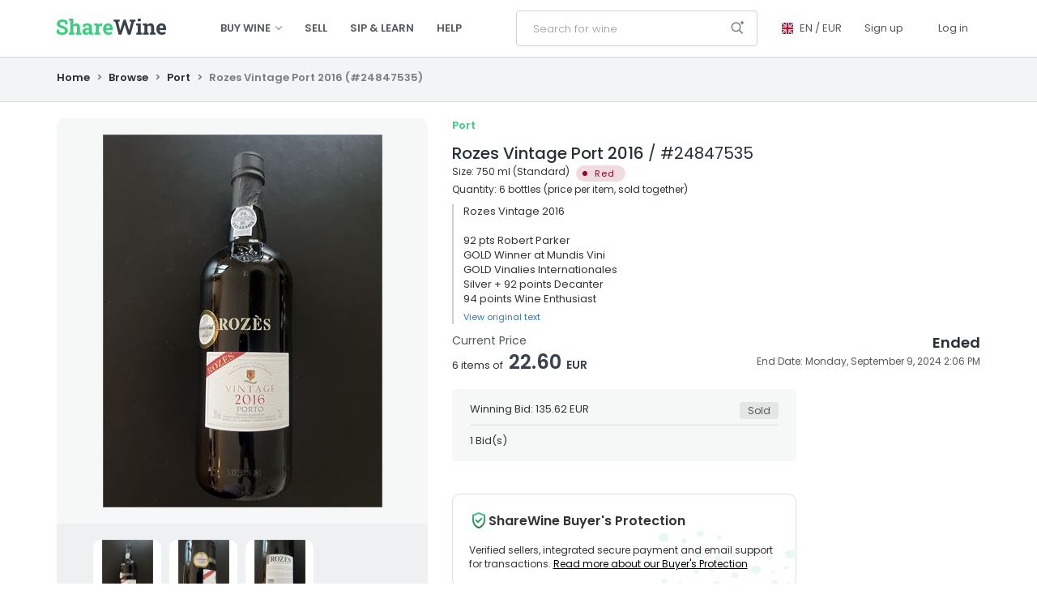

--- FILE ---
content_type: text/html; charset=utf-8
request_url: https://www.sharewine.com/en/listings/24847535/Rozes-Vintage-Port-2016
body_size: 47991
content:

<!DOCTYPE html>
<html lang="en">
<head prefix="og: http://ogp.me/ns#">
        <script id="Cookiebot" data-culture="en" src="https://consent.cookiebot.com/uc.js" data-cbid="3dc392cf-f1ad-46fe-9098-e6360c2918a2" data-blockingmode="auto" type="text/javascript"></script>
    <link rel="preconnect" href="https://www.googletagmanager.com">
    <link rel="dns-prefetch" href="https://www.googletagmanager.com">
    <link rel="preconnect" href="https://www.google-analytics.com">
    <link rel="dns-prefetch" href="https://www.google-analytics.com">
        <link rel="preconnect" href="https://sharewinecdn01.azureedge.net/">
        <link rel="dns-prefetch" href="https://sharewinecdn01.azureedge.net/">
            <link rel="canonical" href="https://www.sharewine.com/en/listings/24847535/Rozes-Vintage-Port-2016" />
    <base href="https://www.sharewine.com/en" />
    <meta charset="utf-8" />
    <meta name="viewport" content="width=device-width, initial-scale=1.0" />
    <title>Rozes Vintage Port 2016</title>
    <meta property="fb:app_id" content="324789344771351" />
    <meta property="fb:pages" content="405635596908394" />


            <meta property="og:image" content="https://sharewinecdn01.azureedge.net/assets/media/7559a9ee-9e1a-4087-856d-42ffb2507b68_fullsize.jpg" />
            <meta property="og:image:height" content="460" />
            <meta property="og:image:width" content="345" />



    
    <meta property="og:site_name" content="Buy and sell fine wine - ShareWine" />
    <meta property="og:title" content="Rozes Vintage Port 2016" />
    <meta property="og:type" content="product" />
    <meta property="og:url" content="https://www.sharewine.com/en/listings/24847535/Rozes-Vintage-Port-2016" />

    <meta property="og:description" content="Buy Rozes Vintage Port 2016 on ShareWine - current price 22 EUR" />
    <meta property="product:brand" content="ShareWine" /> 
    <meta property="product:availability" content="available for order" /> 
    <meta property="product:condition" content="new" /> 
    <meta property="product:price:amount" content="990.00" />
    <meta property="product:price:currency" content="DKK" />
    <meta property="product:retailer_item_id" content="24847535" />
    <meta name="title" content="Rozes Vintage Port 2016" />
    <meta name="description" content="Buy Rozes Vintage Port 2016 on ShareWine - current price 22 EUR" />
    <meta name="keywords" content="Port" />




    <link rel="alternate" hreflang="da" href="https://www.sharewine.com/da/annoncer/24847535/Rozes-Vintage-Port-2016" />
    <link rel="alternate" hreflang="en" href="https://www.sharewine.com/en/listings/24847535/Rozes-Vintage-Port-2016" />
    <link rel="alternate" hreflang="it" href="https://www.sharewine.com/it/annunci/24847535/Rozes-Vintage-Port-2016" />
    <link rel="alternate" hreflang="x-default" href="https://www.sharewine.com/en/listings/24847535/Rozes-Vintage-Port-2016" />

    <meta name="robots" content="ALL" />
    <meta name="rating" content="GENERAL" />
    <meta name="dcterms.audience" content="Global" />
    <meta name="apple-itunes-app" content="app-id=1478431675, app-argument=https://www.sharewine.com/en/listings/24847535/Rozes-Vintage-Port-2016>">
    <meta name="google-site-verification" content="wkV3efqwCfjLGGH7K8o9RY5A8CYTevhkHMLUD7J2VrY" />
    <link rel="manifest" href="/manifest.json">
            <link rel="shortcut icon" href="https://sharewinecdn01.azureedge.net/assets/media/ee12d04b-5d42-4aed-b3f7-aa070f128136.png" />
    <link href="/bundles/bootstrap_css?v=tpz8a1USH4ywGNZoK3uTP8PGco4arGLOCzm_SkdkPIY1" rel="stylesheet"/>

    <link href="/bundles/lmhlt/style?v=qbUaCOVaJOu5vD_wKECgMgjZ4PJTeMz1EvdDandxtOo1" rel="stylesheet"/>

    <link href="/bundles/bootstrap_dialog_css?v=euIcNmyznNAAvuzITWiP_szlNwWo5RYDWkDJQeF1VJI1" rel="stylesheet"/>

    
    <link href="/bundles/lmhlt/listing-details/style?v=hyfl8gSTgZka78_7eqMbL3HGNirIiI9lQWMnC_ApVjc1" rel="stylesheet"/>

    <link href="/bundles/lmhlt/listing-details-v2/style?v=aUbxfdw4emRNbXDDJwxkKm-6ZiX7bTPZ5Ci_wMqvlG81" rel="stylesheet"/>

    <link href="/bundles/lightbox/css?v=hMLmAyIFUCFFuM1AqHSdrTkf9s-b7ZVwpNT5hCD_ZJc1" rel="stylesheet"/>

    <link href="/bundles/everslider/css?v=x7zXBAP6aUzjjAcrZmW_4veBsftaMElPxtDaJNveLJQ1" rel="stylesheet"/>



    
    
    <script type="text/javascript">
        // jquery is not loaded yet but code relies on $ to register ready handlers, either by
        // $(func) or by $(document).ready(func)
        let jQueryReadyHandlers = [];

        window.$ = window.$ || function (element) {
            // registration using $(func)
            if (element instanceof Function) {
                jQueryReadyHandlers.push(element);
            } else if (element === document) { // registration using $(document).ready(func)
                return {
                    ready: handler => {
                        jQueryReadyHandlers.push(handler);
                    }
                };
            } else {
                console.error(`Element type ${element} not supported`);
            }
        };
    </script>
</head>
<body class="body--lmhlt body--white">

    
        <div id="fb-root"></div>
        <script async defer crossorigin="anonymous" src="https://connect.facebook.net/en_US/sdk.js#xfbml=1&version=v3.2&appId=324789344771351&autoLogAppEvents=1"></script>

    <header >
        <div id="notifications" class="notifications"></div>
            <div class="header-browse-bar" data-type="browse-bar">
                <div class="container">
                    <div class="header-browse">
                        <div>
                            <div class="header-browse__primary">
                                
<div class="categories-section">
        <div class="categories-section__all categories-item--active">
            <div class="categories-section__all__label">
                Countries
            </div>
            <div></div>
            <div>
                <div class="categories-item categories-item--active">
                    <a 
                       href="/en/listings" 
                       data-tracking-event-name="view_listings" data-tracking-event-category="browse" data-tracking-event-label="all"
                       data-spinner-type="auto" data-spinner-position="left">
                        <span class="categories-item__inner">
                            <span class="categories-item__text">All wines</span>
                            <span class="categories-item__badge" data-type="category-root-count"></span>
                        </span>
                    </a>
                </div>
            </div>
        </div>

</div>
                                <div class="header-browse__primary__columns">
                                        <div>
                                            
<div class="categories-section categories-section--primary">
            <div class="categories-item ">
            <a href="/en/listings/france"
               data-tracking-event-name="view_listings" data-tracking-event-category="browse" data-tracking-event-label="France"
               data-spinner-type="auto" data-spinner-mode="overlay" data-spinner-overlay-resolver="path:.categories-item__inner .categories-item__badge">
                <span class="categories-item__inner">
                        <span class="categories-item__icon" style="background-image: url(/Content/Images/Lmhlt/Browse/Categories/France.svg);"></span>
                    <span class="categories-item__text">France</span>
                    <span class="categories-item__badge" data-type="category-count" data-category-id="15808063"></span>
                </span>
            </a>
                <div class="categories-sub-items">
                        <div class="categories-item ">
                            <a href="/en/listings/france/bordeaux"
                               data-tracking-event-name="view_listings" data-tracking-event-category="browse" data-tracking-event-label="Bordeaux"
                               data-spinner-type="auto" data-spinner-mode="overlay" data-spinner-overlay-resolver="path:.categories-item__inner .categories-item__badge">
                                <span class="categories-item__inner">
                                    <span class="categories-item__text">Bordeaux</span>
                                    <span class="categories-item__badge" data-type="category-count" data-category-id="161446"></span>
                                </span>
                            </a>
                        </div>
                        <div class="categories-item ">
                            <a href="/en/listings/france/burgundy"
                               data-tracking-event-name="view_listings" data-tracking-event-category="browse" data-tracking-event-label="Bourgogne"
                               data-spinner-type="auto" data-spinner-mode="overlay" data-spinner-overlay-resolver="path:.categories-item__inner .categories-item__badge">
                                <span class="categories-item__inner">
                                    <span class="categories-item__text">Burgundy</span>
                                    <span class="categories-item__badge" data-type="category-count" data-category-id="161443"></span>
                                </span>
                            </a>
                        </div>
                        <div class="categories-item ">
                            <a href="/en/listings/france/champagne"
                               data-tracking-event-name="view_listings" data-tracking-event-category="browse" data-tracking-event-label="Champagne"
                               data-spinner-type="auto" data-spinner-mode="overlay" data-spinner-overlay-resolver="path:.categories-item__inner .categories-item__badge">
                                <span class="categories-item__inner">
                                    <span class="categories-item__text">Champagne</span>
                                    <span class="categories-item__badge" data-type="category-count" data-category-id="161700"></span>
                                </span>
                            </a>
                        </div>
                        <div class="categories-item ">
                            <a href="/en/listings/france/alsace"
                               data-tracking-event-name="view_listings" data-tracking-event-category="browse" data-tracking-event-label="Alsace"
                               data-spinner-type="auto" data-spinner-mode="overlay" data-spinner-overlay-resolver="path:.categories-item__inner .categories-item__badge">
                                <span class="categories-item__inner">
                                    <span class="categories-item__text">Alsace</span>
                                    <span class="categories-item__badge" data-type="category-count" data-category-id="483587"></span>
                                </span>
                            </a>
                        </div>
                        <div class="categories-item ">
                            <a href="/en/listings/france/rhoene"
                               data-tracking-event-name="view_listings" data-tracking-event-category="browse" data-tracking-event-label="Rhone"
                               data-spinner-type="auto" data-spinner-mode="overlay" data-spinner-overlay-resolver="path:.categories-item__inner .categories-item__badge">
                                <span class="categories-item__inner">
                                    <span class="categories-item__text">Rh&#244;ne</span>
                                    <span class="categories-item__badge" data-type="category-count" data-category-id="161704"></span>
                                </span>
                            </a>
                        </div>
                        <div class="categories-item ">
                            <a href="/en/listings/france/jura"
                               data-tracking-event-name="view_listings" data-tracking-event-category="browse" data-tracking-event-label="Jura"
                               data-spinner-type="auto" data-spinner-mode="overlay" data-spinner-overlay-resolver="path:.categories-item__inner .categories-item__badge">
                                <span class="categories-item__inner">
                                    <span class="categories-item__text">Jura</span>
                                    <span class="categories-item__badge" data-type="category-count" data-category-id="1684326"></span>
                                </span>
                            </a>
                        </div>
                        <div class="categories-item ">
                            <a href="/en/listings/france/loire"
                               data-tracking-event-name="view_listings" data-tracking-event-category="browse" data-tracking-event-label="Loire"
                               data-spinner-type="auto" data-spinner-mode="overlay" data-spinner-overlay-resolver="path:.categories-item__inner .categories-item__badge">
                                <span class="categories-item__inner">
                                    <span class="categories-item__text">Loire</span>
                                    <span class="categories-item__badge" data-type="category-count" data-category-id="271724"></span>
                                </span>
                            </a>
                        </div>
                        <div class="categories-item ">
                            <a href="/en/listings/france/other"
                               data-tracking-event-name="view_listings" data-tracking-event-category="browse" data-tracking-event-label="Misc"
                               data-spinner-type="auto" data-spinner-mode="overlay" data-spinner-overlay-resolver="path:.categories-item__inner .categories-item__badge">
                                <span class="categories-item__inner">
                                    <span class="categories-item__text">Other</span>
                                    <span class="categories-item__badge" data-type="category-count" data-category-id="15853294"></span>
                                </span>
                            </a>
                        </div>
                </div>
        </div>
</div>
                                        </div>
                                        <div>
                                            
<div class="categories-section categories-section--primary">
            <div class="categories-item ">
            <a href="/en/listings/italy"
               data-tracking-event-name="view_listings" data-tracking-event-category="browse" data-tracking-event-label="Italy"
               data-spinner-type="auto" data-spinner-mode="overlay" data-spinner-overlay-resolver="path:.categories-item__inner .categories-item__badge">
                <span class="categories-item__inner">
                        <span class="categories-item__icon" style="background-image: url(/Content/Images/Lmhlt/Browse/Categories/Italy.svg);"></span>
                    <span class="categories-item__text">Italy</span>
                    <span class="categories-item__badge" data-type="category-count" data-category-id="161447"></span>
                </span>
            </a>
                <div class="categories-sub-items">
                        <div class="categories-item ">
                            <a href="/en/listings/italy/tuscany"
                               data-tracking-event-name="view_listings" data-tracking-event-category="browse" data-tracking-event-label="Tuscany"
                               data-spinner-type="auto" data-spinner-mode="overlay" data-spinner-overlay-resolver="path:.categories-item__inner .categories-item__badge">
                                <span class="categories-item__inner">
                                    <span class="categories-item__text">Tuscany</span>
                                    <span class="categories-item__badge" data-type="category-count" data-category-id="161449"></span>
                                </span>
                            </a>
                        </div>
                        <div class="categories-item ">
                            <a href="/en/listings/italy/piemonte"
                               data-tracking-event-name="view_listings" data-tracking-event-category="browse" data-tracking-event-label="Piemonte"
                               data-spinner-type="auto" data-spinner-mode="overlay" data-spinner-overlay-resolver="path:.categories-item__inner .categories-item__badge">
                                <span class="categories-item__inner">
                                    <span class="categories-item__text">Piemonte</span>
                                    <span class="categories-item__badge" data-type="category-count" data-category-id="161448"></span>
                                </span>
                            </a>
                        </div>
                        <div class="categories-item ">
                            <a href="/en/listings/italy/veneto"
                               data-tracking-event-name="view_listings" data-tracking-event-category="browse" data-tracking-event-label="Veneto"
                               data-spinner-type="auto" data-spinner-mode="overlay" data-spinner-overlay-resolver="path:.categories-item__inner .categories-item__badge">
                                <span class="categories-item__inner">
                                    <span class="categories-item__text">Veneto</span>
                                    <span class="categories-item__badge" data-type="category-count" data-category-id="161450"></span>
                                </span>
                            </a>
                        </div>
                        <div class="categories-item ">
                            <a href="/en/listings/italy/other"
                               data-tracking-event-name="view_listings" data-tracking-event-category="browse" data-tracking-event-label="Misc"
                               data-spinner-type="auto" data-spinner-mode="overlay" data-spinner-overlay-resolver="path:.categories-item__inner .categories-item__badge">
                                <span class="categories-item__inner">
                                    <span class="categories-item__text">Other</span>
                                    <span class="categories-item__badge" data-type="category-count" data-category-id="179842"></span>
                                </span>
                            </a>
                        </div>
                </div>
        </div>
        <div class="categories-item ">
            <a href="/en/listings/usa"
               data-tracking-event-name="view_listings" data-tracking-event-category="browse" data-tracking-event-label="USA"
               data-spinner-type="auto" data-spinner-mode="overlay" data-spinner-overlay-resolver="path:.categories-item__inner .categories-item__badge">
                <span class="categories-item__inner">
                        <span class="categories-item__icon" style="background-image: url(/Content/Images/Lmhlt/Browse/Categories/Usa.svg);"></span>
                    <span class="categories-item__text">USA</span>
                    <span class="categories-item__badge" data-type="category-count" data-category-id="161706"></span>
                </span>
            </a>
        </div>
        <div class="categories-item ">
            <a href="/en/listings/spain"
               data-tracking-event-name="view_listings" data-tracking-event-category="browse" data-tracking-event-label="Spain"
               data-spinner-type="auto" data-spinner-mode="overlay" data-spinner-overlay-resolver="path:.categories-item__inner .categories-item__badge">
                <span class="categories-item__inner">
                        <span class="categories-item__icon" style="background-image: url(/Content/Images/Lmhlt/Browse/Categories/Spain.svg);"></span>
                    <span class="categories-item__text">Spain</span>
                    <span class="categories-item__badge" data-type="category-count" data-category-id="161702"></span>
                </span>
            </a>
        </div>
</div>
                                        </div>
                                        <div>
                                            
<div class="categories-section categories-section--primary">
            <div class="categories-item ">
            <a href="/en/listings/australia"
               data-tracking-event-name="view_listings" data-tracking-event-category="browse" data-tracking-event-label="Australia"
               data-spinner-type="auto" data-spinner-mode="overlay" data-spinner-overlay-resolver="path:.categories-item__inner .categories-item__badge">
                <span class="categories-item__inner">
                        <span class="categories-item__icon" style="background-image: url(/Content/Images/Lmhlt/Browse/Categories/Australia.svg);"></span>
                    <span class="categories-item__text">Australia</span>
                    <span class="categories-item__badge" data-type="category-count" data-category-id="209420"></span>
                </span>
            </a>
        </div>
        <div class="categories-item ">
            <a href="/en/listings/new-zealand"
               data-tracking-event-name="view_listings" data-tracking-event-category="browse" data-tracking-event-label="New Zealand"
               data-spinner-type="auto" data-spinner-mode="overlay" data-spinner-overlay-resolver="path:.categories-item__inner .categories-item__badge">
                <span class="categories-item__inner">
                        <span class="categories-item__icon" style="background-image: url(/Content/Images/Lmhlt/Browse/Categories/New-zealand.svg);"></span>
                    <span class="categories-item__text">New Zealand</span>
                    <span class="categories-item__badge" data-type="category-count" data-category-id="179851"></span>
                </span>
            </a>
        </div>
        <div class="categories-item ">
            <a href="/en/listings/germany"
               data-tracking-event-name="view_listings" data-tracking-event-category="browse" data-tracking-event-label="Germany"
               data-spinner-type="auto" data-spinner-mode="overlay" data-spinner-overlay-resolver="path:.categories-item__inner .categories-item__badge">
                <span class="categories-item__inner">
                        <span class="categories-item__icon" style="background-image: url(/Content/Images/Lmhlt/Browse/Categories/Germany.svg);"></span>
                    <span class="categories-item__text">Germany</span>
                    <span class="categories-item__badge" data-type="category-count" data-category-id="179845"></span>
                </span>
            </a>
        </div>
        <div class="categories-item ">
            <a href="/en/listings/portugal"
               data-tracking-event-name="view_listings" data-tracking-event-category="browse" data-tracking-event-label="Portugal"
               data-spinner-type="auto" data-spinner-mode="overlay" data-spinner-overlay-resolver="path:.categories-item__inner .categories-item__badge">
                <span class="categories-item__inner">
                        <span class="categories-item__icon" style="background-image: url(/Content/Images/Lmhlt/Browse/Categories/Portugal.svg);"></span>
                    <span class="categories-item__text">Portugal</span>
                    <span class="categories-item__badge" data-type="category-count" data-category-id="3595272"></span>
                </span>
            </a>
        </div>
        <div class="categories-item ">
            <a href="/en/listings/austria"
               data-tracking-event-name="view_listings" data-tracking-event-category="browse" data-tracking-event-label="Austria"
               data-spinner-type="auto" data-spinner-mode="overlay" data-spinner-overlay-resolver="path:.categories-item__inner .categories-item__badge">
                <span class="categories-item__inner">
                        <span class="categories-item__icon" style="background-image: url(/Content/Images/Lmhlt/Browse/Categories/Austria.svg);"></span>
                    <span class="categories-item__text">Austria</span>
                    <span class="categories-item__badge" data-type="category-count" data-category-id="179848"></span>
                </span>
            </a>
        </div>
</div>
                                        </div>
                                </div>
                            </div>
                        </div>
                        <div>
                            
<div class="categories-section categories-section--secondary">
        <div class="categories-section__name">
            Other
        </div>
            <div class="categories-item ">
            <a href="/en/listings/other"
               data-tracking-event-name="view_listings" data-tracking-event-category="browse" data-tracking-event-label="Misc"
               data-spinner-type="auto" data-spinner-mode="overlay" data-spinner-overlay-resolver="path:.categories-item__inner .categories-item__badge">
                <span class="categories-item__inner">
                        <span class="categories-item__icon" style="background-image: url(/Content/Images/Lmhlt/Browse/Categories/List-bullet.svg);"></span>
                    <span class="categories-item__text">Other</span>
                    <span class="categories-item__badge" data-type="category-count" data-category-id="179854"></span>
                </span>
            </a>
        </div>
        <div class="categories-item ">
            <a href="/en/listings/port"
               data-tracking-event-name="view_listings" data-tracking-event-category="browse" data-tracking-event-label="Port"
               data-spinner-type="auto" data-spinner-mode="overlay" data-spinner-overlay-resolver="path:.categories-item__inner .categories-item__badge">
                <span class="categories-item__inner">
                        <span class="categories-item__icon" style="background-image: url(/Content/Images/Lmhlt/Browse/Categories/List-bullet.svg);"></span>
                    <span class="categories-item__text">Port</span>
                    <span class="categories-item__badge" data-type="category-count" data-category-id="205755"></span>
                </span>
            </a>
        </div>
        <div class="categories-item ">
            <a href="/en/listings/spirits"
               data-tracking-event-name="view_listings" data-tracking-event-category="browse" data-tracking-event-label="Spirits"
               data-spinner-type="auto" data-spinner-mode="overlay" data-spinner-overlay-resolver="path:.categories-item__inner .categories-item__badge">
                <span class="categories-item__inner">
                        <span class="categories-item__icon" style="background-image: url(/Content/Images/Lmhlt/Browse/Categories/List-bullet.svg);"></span>
                    <span class="categories-item__text">Spirits</span>
                    <span class="categories-item__badge" data-type="category-count" data-category-id="205758"></span>
                </span>
            </a>
        </div>
        <div class="categories-item ">
            <a href="/en/listings/wine-packaging"
               data-tracking-event-name="view_listings" data-tracking-event-category="browse" data-tracking-event-label="Wine packaging"
               data-spinner-type="auto" data-spinner-mode="overlay" data-spinner-overlay-resolver="path:.categories-item__inner .categories-item__badge">
                <span class="categories-item__inner">
                        <span class="categories-item__icon" style="background-image: url(/Content/Images/Lmhlt/Browse/Categories/Wine-packaging.svg);"></span>
                    <span class="categories-item__text">Wine packaging</span>
                    <span class="categories-item__badge" data-type="wine-packaging-category-count" data-category-id="44170609"></span>
                </span>
            </a>
        </div>
        <div class="categories-item ">
            <a href="/en/listings/tastings"
               data-tracking-event-name="view_listings" data-tracking-event-category="browse" data-tracking-event-label="Tastings"
               data-spinner-type="auto" data-spinner-mode="overlay" data-spinner-overlay-resolver="path:.categories-item__inner .categories-item__badge">
                <span class="categories-item__inner">
                        <span class="categories-item__icon" style="background-image: url(/Content/Images/Lmhlt/Browse/Categories/Event-star.svg);"></span>
                    <span class="categories-item__text">Tastings</span>
                    <span class="categories-item__badge" data-type="category-count" data-category-id="231814"></span>
                </span>
            </a>
        </div>
</div>
                            

    <div class="categories-section categories-section--other">
            <div class="categories-item ">
                <a href="/en/sip-and-learn"
                   data-spinner-type="auto" data-spinner-mode="overlay" data-spinner-overlay-resolver="path:.categories-item__inner .categories-item__badge">
                    <span class="categories-item__inner">
                        <span class="categories-item__text">Sip &amp; Learn</span>
                        <span class="categories-item__badge"></span>
                    </span>
                </a>
            </div>
            <div class="categories-item ">
                <a href="/en/help"
                   data-spinner-type="auto" data-spinner-mode="overlay" data-spinner-overlay-resolver="path:.categories-item__inner .categories-item__badge">
                    <span class="categories-item__inner">
                        <span class="categories-item__text">Help</span>
                        <span class="categories-item__badge"></span>
                    </span>
                </a>
            </div>
    </div>

                        </div>
                        <div>
                            
                        </div>
                    </div>
                </div>
            </div>
            <div class="header-bar header-bar--full">
                <div class="container">
                    <div class="header-bar__logo">
                        <div class="header-bar__logo-container">
                            <div class="logo">
        <a href="https://www.sharewine.com/en"></a>
</div>

                        </div>
                    </div>
                    <div class="header-bar__navigation">
                        <div class="header-bar__navigation-container">
                            <nav class="navbar navbar-default nav-primary" role="navigation">
                                <div class="collapse navbar-collapse">
                                    <ul class="nav navbar-nav hidden-xs">
                                        <li class="dropdown">
                                            <a href="#" class="dropdown-toggle" data-type="toggle-browse-categories">Buy wine <span class="caret"></span></a>
                                        </li>
                                                <li><a href="/en/listings/sell/step-1">Sell</a></li>
                                                <li>
                                                    <a href="/en/sip-and-learn">Sip &amp; Learn</a>
                                                </li>
                                                <li>
                                                    <a href="/en/help">Help</a>
                                                </li>
                                    </ul>
                                </div>
                            </nav>
                        </div>
                    </div>
                    <div class="header-bar__search">
                        <div class="header-bar__search-container">
                            <script type="text/javascript">
                                function submitSearch(e) {
                                    if (tracking.canTrack()) {
                                        var form = $(e.target);
                                        e.preventDefault();

                                        gtag("event", "search", {
                                            "event_category": "browse",
                                            "event_label": $("#FullTextQuery1").val(),
                                            "event_callback": tracking.onCallback(function () {
                                                dataLayer.push({
                                                    "event": "GAEvent",
                                                    "eventCategory": "browse",
                                                    "eventLabel": $("#FullTextQuery1").val(),
                                                    "eventCallback": function (id) {
                                                        if (id.indexOf("GTM") == 0) {
                                                            form[0].submit();
                                                        }
                                                    },
                                                    "eventTimeout": 2000
                                                });
                                            })
                                        });

                                        return false;
                                    } else {
                                        return true;
                                    }
                                }
                            </script>
<form action="/en/listings/search" class="form-inline search-form" method="get" onsubmit="return submitSearch(event);">                                <div class="input-group">
                                    <input autocomplete="off" class="form-control input-sm search-form__input" id="FullTextQuery1" name="FullTextQuery" placeholder="Search for wine" size="15" spellcheck="false" type="text" value="" />
                                </div>
                                <div class="btn-group" role="group">
                                    <a class="dropdown-toggle btn btn-sm search" data-toggle="dropdown">
                                        <span class="advanced-search-icon"></span>
                                    </a>
                                    <ul class="dropdown-menu dropdown-menu-right advanced-search" role="menu">
                                        <li><a href="/en/listings/search">Advanced Search</a></li>
                                    </ul>
                                </div>
</form>                        </div>
                    </div>
                    <div class="header-bar__user">
                        <div class="header-bar__user-container">
                            <nav class="navbar navbar-default nav-primary" role="navigation">
                                <div class="collapse navbar-collapse">
                                    
<div class="user-nav navbar-right">
    <ul class="nav navbar-nav">
        <li class="dropdown">
            <a href="#" class="dropdown-toggle dropdown-toggle--culture en" data-toggle="dropdown">
                <span class="hover">
                    EN
                    /
                    EUR
                </span>
            </a>
            <ul class="dropdown-menu dropdown-menu-right culture__dropdown">
                <li class="culture_title">
                    Language
                </li>

                            <li class="culture_option">
                    <a class="culture_option--selected">
                        English
                    </a>
            </li>
            <li class="culture_option">
                    <a href="/da/annoncer/24847535/Rozes-Vintage-Port-2016" data-name="da">
                        Dansk
                    </a>
            </li>
            <li class="culture_option">
                    <a href="/fr/annonces/24847535/Rozes-Vintage-Port-2016" data-name="fr">
                        Français
                    </a>
            </li>
            <li class="culture_option">
                    <a href="/it/annunci/24847535/Rozes-Vintage-Port-2016" data-name="it">
                        Italiano
                    </a>
            </li>




                <li role="separator" class="divider"></li>

                <li class="culture_title">
                    Currency
                </li>
                


    <li class="currency_option" data-currency-code="DKK">
        <a class=""> DKK </a>
    </li>
    <li class="currency_option" data-currency-code="EUR">
        <a class="currency_option--selected"> EUR </a>
    </li>


            </ul>
        </li>


                <li>
                    <a href="/en/account/register">Sign up</a>
                </li>
            <li>
                <a href="/en/account/log-on?returnUrl=%2fen%2flistings%2f24847535%2fRozes-Vintage-Port-2016">
                    Log in
                </a>
            </li>
    </ul>
</div>

                                </div>
                            </nav>
                        </div>
                    </div>
                </div>
            </div>
            <div class="header-bar header-bar--medium">
                <div class="container">
                    <div class="header-bar__navigation">
                        <div class="header-bar__navigation-container">
                            <nav class="navbar navbar-default nav-primary" role="navigation">
                                <div class="collapse navbar-collapse">
                                    <ul class="nav navbar-nav hidden-xs">
                                        <li>
                                            <a href="https://www.sharewine.com/en">Home</a>
                                        </li>
                                        <li class="dropdown">
                                            <a href="#" class="dropdown-toggle" data-type="toggle-browse-categories">Buy wine <span class="caret"></span></a>
                                        </li>
                                                <li><a href="/en/listings/sell/step-1">Sell</a></li>
                                                <li>
                                                    <a href="/en/sip-and-learn">Sip &amp; Learn</a>
                                                </li>
                                                <li>
                                                    <a href="/en/help">Help</a>
                                                </li>
                                    </ul>
                                </div>
                            </nav>
                        </div>
                    </div>
                    <div class="header-bar__user">
                        <div class="header-bar__user-container">
                            <nav class="navbar navbar-default nav-primary" role="navigation">
                                <div class="navbar-header">
                                    <button type="button" class="navbar-toggle collapsed" data-toggle="collapse" data-target="#awe-main-nav" aria-expanded="false">
                                        <span class="sr-only">Toggle navigation</span>
                                        <span class="icon-bar"></span>
                                        <span class="icon-bar"></span>
                                        <span class="icon-bar"></span>
                                    </button>
                                    <a class="navbar-brand visible-xs" href="https://www.sharewine.com/en"><span class="glyphicon glyphicon-home"></span></a>
                                </div>
                                <div class="collapse navbar-collapse" id="awe-main-nav">
                                    
<div class="user-nav navbar-right">
    <ul class="nav navbar-nav">
        <li class="dropdown">
            <a href="#" class="dropdown-toggle dropdown-toggle--culture en" data-toggle="dropdown">
                <span class="hover">
                    EN
                    /
                    EUR
                </span>
            </a>
            <ul class="dropdown-menu dropdown-menu-right culture__dropdown">
                <li class="culture_title">
                    Language
                </li>

                            <li class="culture_option">
                    <a class="culture_option--selected">
                        English
                    </a>
            </li>
            <li class="culture_option">
                    <a href="/da/annoncer/24847535/Rozes-Vintage-Port-2016" data-name="da">
                        Dansk
                    </a>
            </li>
            <li class="culture_option">
                    <a href="/fr/annonces/24847535/Rozes-Vintage-Port-2016" data-name="fr">
                        Français
                    </a>
            </li>
            <li class="culture_option">
                    <a href="/it/annunci/24847535/Rozes-Vintage-Port-2016" data-name="it">
                        Italiano
                    </a>
            </li>




                <li role="separator" class="divider"></li>

                <li class="culture_title">
                    Currency
                </li>
                


    <li class="currency_option" data-currency-code="DKK">
        <a class=""> DKK </a>
    </li>
    <li class="currency_option" data-currency-code="EUR">
        <a class="currency_option--selected"> EUR </a>
    </li>


            </ul>
        </li>


                <li>
                    <a href="/en/account/register">Sign up</a>
                </li>
            <li>
                <a href="/en/account/log-on?returnUrl=%2fen%2flistings%2f24847535%2fRozes-Vintage-Port-2016">
                    Log in
                </a>
            </li>
    </ul>
</div>

                                </div>
                            </nav>
                        </div>
                    </div>
                </div>
            </div>

        
<script type="text/javascript">

    var shareListingDetails = async function () {
        var shareData = {"title":"Rozes Vintage Port","text":"Take a look at this fantastic wine I found on ShareWine:"};

        try {
            shareData.url = document.querySelector('link[rel=canonical]') ? document.querySelector('link[rel=canonical]').href : document.location.href;
            await navigator.share(shareData);

            if (tracking.canTrack()) {
                gtag("event", "listing_share", { "event_category": "listing" });
            }
        } catch (err) {
            console.error(err);
        }
    }
</script>

<div id="header-bar-small" class="header-bar-small header-bar-small-listing-details">
    <div class="header-bar-small__navigation">
        <a href="#" class="header-bar-small__navigation__item header-bar-small__navigation__item--left">
            <svg class="i-chevron-left" viewBox="0 0 32 32" width="64" height="64" fill="none" stroke="currentcolor" stroke-linecap="round" stroke-linejoin="round" stroke-width="3" xmlns="http://www.w3.org/2000/svg" xmlns:xlink="http://www.w3.org/1999/xlink">
	<path d="M20 30 L8 16 20 2"></path>
</svg>
        </a>
    </div>
    <div class="header-bar-small__logo">
        <a href="https://www.sharewine.com/en"></a>
    </div>
    <div class="header-bar-small__search">
    </div>
    <div class="header-bar-small__menu-items" data-listingid="24847535">
        <div class="header-bar-small__menu-item share" id="btnShareLink">
            <button class="share__icon" onclick="shareListingDetails()">&nbsp;</button>
        </div>
    </div>
</div>
    
        <div class="header__breadcrumb header__breadcrumb--details hidden-xs">
            <div class="container">
                <div class="row">
                    <div class="col-xs-12">
                        <ul class="breadcrumb">
                            <li>
                                <a href="https://www.sharewine.com/en">
                                    Home
                                </a>
                                <span class="arrow">></span>
                            </li>
                            <li>
                                <a href="/en/listings">Browse</a>
                                <span class="arrow">></span>
                            </li>
                            <li>
                                <a href="/en/listings/port">Port</a>
                                <span class="arrow">></span>
                            </li>
                            <li>
                                Rozes Vintage Port 2016&nbsp;<em>(#24847535)</em>
                            </li>
                        </ul>
                    </div>
                </div>
            </div>
        </div>
        </header>
    <main>
        
        <div class="container">
            <div class="awe-rt-SystemMessage"></div>
            















<div data-listingid="24847535" data-listing-currency-code="DKK" class="listing-main" data-auction-price-per-unit-enabled="true">
    <!-- do not remove -- this container is necessary to enable all signalR functions for this listing -->
    
<script>
    $(document).ready(function () {
        // from /Scripts/Lmhlt/Listing-vitals/Monitor.js
        if (aweUserName != null) {
            var id = 24847535;
            var type = "Auction";
            var properties = {"originalQuantity":null,"currentQuantity":null,"price":990.00,"bids":1,"status":"Successful","auctionQuantity":6,"auctionPricePerUnit":165.00,"auctionPriceAsPerUnitEnabled":true,"context":null};
            properties.end = new Date("09/09/2024 14:06:52");

            var listing = new Lmhlt.ListingVitals.Listing(id, type, properties);

            var monitorSettings = {
                consoleLog: false,
                threshold: 30 * 1000, // 30 seconds
                visibilityDetectionSupported: visibilityDetectionSupported,
                pageInitiallyHidden: pageInitiallyHidden,
                listings: [listing]
            };
            window["Lmhlt.ListingVitals.Monitor.Current"] = new Lmhlt.ListingVitals.Monitor(monitorSettings);
        }

        // from /Scripts/Lmhlt/Listing-details/Context-status-updater.js
        if (aweUserName != null) {
            var settings = {
                consoleLog: false
            };
            window["Lmhlt.ListingDetails.ContextStatusUpdater.Current"] = new Lmhlt.ListingDetails.ContextStatusUpdater(settings);
        }

        //global reasoncodes
        contextMessageDictionary["Failure"] = "Failure";
        contextMessageDictionary["ListingNotExist"] = "Listing Does Not Exist";
        contextMessageDictionary["ListingNotActive"] = "This Listing is Not Active";
        contextMessageDictionary["ListerPerformingAction"] = "As the Seller, you cannot bid or purchase your own items.";
        contextMessageDictionary["Success"] = "Success";
        contextMessageDictionary["BuyNowNotAvailable"] = "Buy Now is not available";
        contextMessageDictionary["ProxyBeatingNewBid"] = "Another bidder\'s proxy bid is beating your new bid.";
        contextMessageDictionary["CantLowerProxyBid"] = "You cannot lower your previously higher proxy bid.";
        contextMessageDictionary["BidAmountTooLow"] = "Bid amount too low";
        contextMessageDictionary["ListingChangedDuringProcessing"] = "This listing changed during processing, please submit again.";
        contextMessageDictionary["QuantityTooHigh"] = "Quantity must be a number equal to or less than the number available";
        contextMessageDictionary["LicenceInvalid"] = "The Licence is invalid.  Contact the site administrator for further information.";
		contextMessageDictionary["ActingUserIsNotAuthorized"] = "You Are Not Authorized";

        var ownerAllowsInstantCheckout = false;

        $(document).on("SignalR_UpdateListingAction", function (event, data) {
            //if we are the seller, refresh the contextual status
            if ("MOscNCwNu0ONGk5G1tzqCA" == "") {
                RefreshListingContextualStatus(data.ListingID);
            }
        });

        // show the latest Context message for this acting user
        $(document).on("SignalR_ListingActionResponse", function (event, data) {
            var listingContainer = $(`[data-listingid='${data.Action_ListingID}']`);
            var messageElement = listingContainer.find(".awe-rt-ListingActionMessage");

            // if the listing container element does not exist, it's not a listing we are currently displaying to the user
            if (messageElement.length == 0) {
                return;
            }

            var systemMessage = "";

            if (data.Context_IsFilled) {
                // Context is not null, prepare Context message
                if (!data.Context_Disregard) {
                    var barCssClass = "";
                    var barMessage = "";

                    if (!contextMessageDictionary[data.Context_Status]) {
                        barMessage = "Unknown Status";
                    } else {
                        barMessage = contextMessageDictionary[data.Context_Status].format(data.Context_Parameters);
                    }

                    switch (data.Context_Disposition) {
                        case 0:
                            barCssClass = "success";
                            break;
                        case 1:
                            barCssClass = "warning";
                            break;
                        case 2:
                            barCssClass = "danger";
                            break;
                    }

                    showContextualStatusBar(barCssClass, barMessage);
                }

                if (data.Accepted) {
                    // prepare success system message
                    systemMessage = "<div class='alert alert-success'><a class='close' onclick='$(this).parents(\"div\").first().slideUp();'>×</a>" + contextMessageDictionary["ActionSuccess"] + "</div>";

                    if (!messageElement.is(":visible") || messageElement.html() == "") {
                        messageElement.
                            hide().
                            html(systemMessage).
                            slideDown();
                    } else {
                        messageElement.fadeOut(200, function () {
                            $(this).html(systemMessage);
                            $(this).fadeIn(200);
                        });
                    }

                    //render checkout button if a lineitem was returned
                    if (ownerAllowsInstantCheckout && data.LineItemID) {
                        var checkoutUrl = '/en/account/bidding/won#deliveries/line-items/' + data.LineItemID;
                        var iconCssClass = 'glyphicon-share-alt';

                        var checkoutHtml =
                            '<a href="' + checkoutUrl + '" class="btn btn-primary-green btn-checkout">' +
                            '<span class="glyphicon ' + iconCssClass + '" aria-hidden="true"></span>' +
                            'Checkout' +
                            '</a>';

                        var contextMenu = listingContainer.find(".context-menu");

                        if (contextMenu.find(".btn-checkout").length == 0) {
                            contextMenu.prepend(checkoutHtml).show();
						} else {
                            jslog("skipped rendering checkout button because one already exists.");
                        }
                    }
                } else {
                    // ReasonString is populated, prepare a Negative System message
                    if (contextMessageDictionary[data.ReasonString]) {
                        systemMessage = "<div class='alert alert-danger'><a class='close' onclick='$(this).parents(\"div\").first().slideUp();'>×</a>" + contextMessageDictionary[data.ReasonString] + "</div>";
                    } else {
                        systemMessage = "<div class='alert alert-danger'><a class='close' onclick='$(this).parents(\"div\").first().slideUp();'>×</a>" + data.ReasonString + "</div>";
                    }

                    if (!messageElement.is(":visible") || messageElement.html() == "") {
                        messageElement.
                            hide().
                            html(systemMessage).
                            slideDown();
                    } else {
                        messageElement.fadeOut(200, function () {
                            $(this).html(systemMessage);
                            $(this).fadeIn(200);
                        });
                    }
                }
            } else {
                // ontext is null, but ReasonString is populated, prepare a Negative System message
                if (contextMessageDictionary[data.ReasonString]) {
                    systemMessage = "<div class='alert alert-danger'><a class='close' onclick='$(this).parents(\"div\").first().slideUp();'>×</a>" + contextMessageDictionary[data.ReasonString] + "</div>";
                } else {
                    systemMessage = "<div class='alert alert-danger'><a class='close' onclick='$(this).parents(\"div\").first().slideUp();'>×</a>" + data.ReasonString + "</div>";
                }

                if (!messageElement.is(":visible") || messageElement.html() == "") {
                    messageElement.
                        hide().
                        html(systemMessage).
                        slideDown();
                } else {
                    messageElement.fadeOut(200, function () {
                        $(this).html(systemMessage);
                        $(this).fadeIn(200);
                    });
                }
            }
        });

        //render checkout button if the listing ends successfully and the winner is viewing
        $(document).on("SignalR_UpdateListingStatus", function (event, data) {
            if (ownerAllowsInstantCheckout && data.Status == "Successful" && data.LineItemID && data.LineItemPayerUN == "") {
                var checkoutUrl = '/en/account/bidding/won#deliveries/line-items/' + data.LineItemID;
                var iconCssClass = 'glyphicon-share-alt';

                var checkoutHtml =
                    '<a href="' + checkoutUrl + '" class="btn btn-primary-green">' +
                    '<span class="glyphicon ' + iconCssClass + '" aria-hidden="true"></span>' +
                    'Checkout' +
                    '</a>';

                $(".context-menu").prepend(checkoutHtml).show();
            }
        });

    });
</script>

<div class="row">
    <div class="col-xs-12 col-md-7 detail__title__wrapper">
        <div class="listing-category">
            Port
                <span class="category-icon category-icon--port" title="Port"></span>
            
        </div>
            <div class="listing-title">
                <div class="listing-title__text">
                    <h1>Rozes Vintage Port 2016</h1> / #24847535 <img src="Content/Images/exclamation.png"
                                                                              class="awe-hidden awe-rt-RefreshAlert" onclick="location.reload(true);"
                                                                              alt="This listing has been edited since the page was last loaded.  Click the icon to reload the page." title="This listing has been edited since the page was last loaded.  Click the icon to reload the page."
                                                                              style="position: relative; top: -3px;" />
                </div>
            </div>
    </div>
    <div class="col-xs-12 col-md-5">
        <div class="panel panel-default lightbox-panel">




<div class="listing-full-image ">
    <div class="listing-full-image__image" style="background-image: url(https://sharewinecdn01.azureedge.net/assets/media/7559a9ee-9e1a-4087-856d-42ffb2507b68_fullsize.jpg);height: 460px;" data-full-size-src="https://sharewinecdn01.azureedge.net/assets/media/7559a9ee-9e1a-4087-856d-42ffb2507b68_fullsize.jpg">
    </div>
</div>                <script type="text/javascript">
                        var resizeListingFullImageContainer = function (animate) {
                            var body = $(document.body);

                            if (body.data("content-hidden")) {
                                return;
                            }

                            var maxHeight = 460;
                            var maxRatio = maxHeight / 345;
                            var container = $(".listing-full-image__image");
                            var containerWidth = container.outerWidth(true);
                            var height = Math.min(containerWidth * maxRatio, maxHeight);

                            if (animate) {
                                container.stop().animate({ "height": height + "px" }, "fast");
                            } else {
                                container.stop().css({ "height": height + "px" });
                            }
                        };

                        $(function () {
                            var throttleedOnResize = _throttle(250, function () {
                                resizeListingFullImageContainer(true);
                            });
                            $(window).on("resize", throttleedOnResize);
                            $(document).on("lmhlt_content_hidden", function () {
                                resizeListingFullImageContainer(false);
                            });
                            resizeListingFullImageContainer(false);
                        });
                </script>

                <div id="ListingImageThumbsCarousel" class="everslider">
                    <div class="everslider__spinner">
                        <svg class="lmhlt-spinner" viewBox="0 0 50 50">
                            <circle class="lmhlt-spinner__path" cx="25" cy="25" r="20" fill="none" stroke-width="5"></circle>
                        </svg>
                    </div>
                    <ul class="es-slides clearfix">
                        
<li style="background-image: url(https://sharewinecdn01.azureedge.net/assets/media/7559a9ee-9e1a-4087-856d-42ffb2507b68_thumbfit.jpg)" data-full-size-src="https://sharewinecdn01.azureedge.net/assets/media/7559a9ee-9e1a-4087-856d-42ffb2507b68_fullsize.jpg">
    <a data-lightbox="lightbox" class="awe-hidden" href="https://sharewinecdn01.azureedge.net/assets/media/7559a9ee-9e1a-4087-856d-42ffb2507b68_largesize.jpg"></a>
</li>

<li style="background-image: url(https://sharewinecdn01.azureedge.net/assets/media/251fc482-f91c-4d6f-bb58-2d1a74249e1f_thumbfit.jpg)" data-full-size-src="https://sharewinecdn01.azureedge.net/assets/media/251fc482-f91c-4d6f-bb58-2d1a74249e1f_fullsize.jpg">
    <a data-lightbox="lightbox" class="awe-hidden" href="https://sharewinecdn01.azureedge.net/assets/media/251fc482-f91c-4d6f-bb58-2d1a74249e1f_largesize.jpg"></a>
</li>

<li style="background-image: url(https://sharewinecdn01.azureedge.net/assets/media/dadf6e42-3195-48cf-99b6-df91d3884c33_thumbfit.jpg)" data-full-size-src="https://sharewinecdn01.azureedge.net/assets/media/dadf6e42-3195-48cf-99b6-df91d3884c33_fullsize.jpg">
    <a data-lightbox="lightbox" class="awe-hidden" href="https://sharewinecdn01.azureedge.net/assets/media/dadf6e42-3195-48cf-99b6-df91d3884c33_largesize.jpg"></a>
</li>
                    </ul>
                </div>


            
        </div>
    </div>
    <div class="col-xs-12 col-md-7">
                <div class="listing-meta">
                        <div class="listing-meta__item" style="display: inline-block;">
                            Size: 750 ml (Standard)
                        </div>

                        <div class="listing-meta__item" style="display: inline-block;">
                            

    <span class="wine-color-badge wine-color-badge--red">
        <span class="wine-color-badge__dot"></span>
        <span class="wine-color-badge__text">Red</span>
    </span>

                        </div>

                            <div class="listing-meta__item">
                                Quantity: 6 bottles (price per item, sold together)
                            </div>


                </div>
                <div class="listing-description">
                    <div class="auto-translations"><div class="source-translation auto-translation" data-translation-lang="da" style="display:none"><p>Rozes Vintage 2016<br><br>92 pts Robert Parker<br>GOLD Winner at Mundis Vini<br>GOLD Vinalies Internationales<br>SIlver + 92 point Decanter<br>94 points Wine Enthusiast</p></div><div class="active-translation auto-translation" data-translation-lang="en"><p><span translate='no'>Rozes</span> Vintage 2016<br><br> 92 pts Robert Parker<br> GOLD Winner at Mundis Vini<br> GOLD Vinalies Internationales<br> Silver + 92 points Decanter<br> 94 points Wine Enthusiast</p></div></div>
                </div>

        <div class="row">
            <div class="col-xs-12 col-md-6">
                <div class="listing-price">
                    <div class="listing-price__title">
Current Price                    </div>
                        <span class="listing-price__per-unit">
                            <span class="lmhlt-realtime-auction-quantity">6</span> items of
                        </span>
                    <span class="detail__price--current Bidding_Current_Price awe-rt-CurrentPrice" data-currency-code="EUR">
                        
                        <span class="NumberPart">22.60</span> <span class="CurrencySymbolPart">EUR</span>
                    </span>
                                            <div class="contextual-status awe-hidden">
                            <div class="contextual-status__text">
                                
                            </div>
                        </div>

                </div>
            </div>
                <div class="col-xs-12 col-md-6">
                    <div class="listing-remaining">
                            <span class="awe-rt-Extended">
                                Ended
                            </span>
                            <div class="listing-remaining__sub-title">
                                End Date: Monday, September 9, 2024 2:06 PM
                            </div>
                    </div>
                </div>
        </div>
        <div class="row">
            <div class="col-xs-12">
                

            </div>
        </div>
        <div class="awe-rt-ListingActionMessage"></div>
        
<script type="application/ld+json">
    {
    "@context": "https://schema.org/",
    "@type": "Product",
    "name": "Rozes Vintage Port 2016",
    "image": "https://sharewinecdn01.azureedge.net/assets/media/7559a9ee-9e1a-4087-856d-42ffb2507b68_fullsize.jpg",
    "description": "<span translate='no'>Rozes</span> Vintage 2016<br><br> 92 pts Robert Parker<br> GOLD Winner at Mundis Vini<br> GOLD Vinalies Internationales<br> Silver + 92 points Decanter<br> 94 points Wine Enthusiast",
    "offers": {
    "@type": "Offer",
    "url": "https://www.sharewine.com/en/listings/24847535/Rozes-Vintage-Port-2016",
    "priceCurrency": "DKK",
    "price": "990.00",
    "priceValidUntil": "2024-09-09",
    "availability": "https://schema.org/SoldOut",
    "itemCondition": "https://schema.org/NewCondition"
    }
    }
</script>

    <div class="row">
        <div class="col-xs-12 col-md-8">
            <div class="panel panel-default closed-details">
                <ul class="list-group">
                    <li class="list-group-item">
                            <span class="sold pull-right">Sold</span>
Winning Bid: <span class="NumberPart">135.62</span> <span class="CurrencySymbolPart">EUR</span>                    </li>
                        <li class="list-group-item">
                            1 Bid(s)
                        </li>
                    
                </ul>
            </div>
        </div>
        <div class="hidden-xs col-md-4">
            &nbsp;
        </div>
    </div>

<script>
    var reserveStatus = {};
    var buyNowPriceForJS = "";
        var anyActivity = false;

    $(document).ready(function () {
        $(document).on("SignalR_ListingActionResponse", function (event, data) {
            if ($.inArray(data.Action_ListingID, interestingListings) >= 0) {
                if (data.Accepted) {
                    anyActivity = true;
                }
            }
        });

        //when this auction changes
        $(document).on("SignalR_UpdateListingAction", function (event, data) {
            //handle Custom Updates Status Changes
            var buyNowAvailable = data.Properties["BuyNowStatus"] == "true";
            var buyNowPrice = data.Properties["BuyNowPrice"];
            var reserveDefined = data.Properties["ReserveDefined"] == "true";
            var reserveMet = data.Properties["ReserveMet"] == "true";
            var makeOfferAvailable = data.Properties["MakeOfferStatus"] == "true";

            //update reserve status
            if (reserveDefined) {
                if (reserveMet) {
                    $(".awe-rt-ReserveStatus").html(reserveStatus["ReserveMet"]);
                } else {
                    $(".awe-rt-ReserveStatus").html(reserveStatus["ReserveNotMet"]);
                }
            } else {
                $(".awe-rt-ReserveStatus").html(reserveStatus["NoReserve"]);
            }
            $(".awe-rt-ReserveStatus").pulse();

            //update Buy Now Status
            if (buyNowAvailable) {
                $(".awe-rt-BuyItNowContainer").show();
                $(".awe-rt-BuyItNowAvailable").pulse();
                $(".awe-rt-BuyNowPrice").pulse();
            } else {
                $(".awe-rt-BuyItNowContainer").hide();
            }

            //update Make Offer Status
            if (makeOfferAvailable) {
                $(".awe-rt-MakeOfferContainer").show();
                //$("#MakeOffer").pulse();
            } else {
                $(".awe-rt-MakeOfferContainer").hide();
            }

            //update Buy Now Price
            $('.awe-rt-BuyNowPrice span.NumberPart').each(function () {
                buyNowPriceForJS = Globalize.formatNumber(parseFloat(buyNowPrice), { minimumFractionDigits: 0, maximumFractionDigits: 2 });
                $(this).html(buyNowPriceForJS);
                $(this).pulse();
            });

            //if the current user is logged in
        });

        //if End DTTM is updated because of sniper protection, show Extended
        $(document).on("SignalR_UpdateListingDTTM", function (event, data) {
            if (data.Epoch == "ending" && (data.Source == "SOFT_ORIGIN") || data.Source == "EXTENDSINGLE_ORIGIN") {
                $(".awe-rt-Extended").show();
                $(".awe-rt-Extended").pulse();
            }
        });

        //auction specific context messages
        contextMessageDictionary["UNKNOWN"] = "UNKNOWN";
        contextMessageDictionary["LISTING_NOT_STARTED"] = "This listing has not started.";
        contextMessageDictionary["LISTING_DELETED"] = "This listing was deleted.";
        contextMessageDictionary["LISTING_AWAITING_PAYMENT"] = "This listing will not start until insertion fees are paid.";
        contextMessageDictionary["LISTING_NOT_STARTED"] = "This listing has not started.";
        contextMessageDictionary["WINNING"] = "You are currently winning this item!";
        contextMessageDictionary["CURRENT_HIGH_BIDDER_RESERVE_NOT_MET"] = "You are the current high bidder, but the reserve price has not been met.";
        contextMessageDictionary["LOSING"] = "You are not the high bidder.  You can increase your bid at any time.";
        contextMessageDictionary["NO_ACTIVITY_AS_BUYER"] = "You have not bid on this item.";
        contextMessageDictionary["WON"] = "You have won this item!";
        contextMessageDictionary["LOST_RESERVE_NOT_MET"] = "The reserve price was not met.  You did not win this item.";
        contextMessageDictionary["LOST"] = "You did not win this item.";
        contextMessageDictionary["NO_ACTIVITY"] = "You don\'t have any activity with this item.";
        contextMessageDictionary["NOSALE"] = "This item did not sell.";
        contextMessageDictionary["SOLD"] = "This item sold!";
        contextMessageDictionary["NO_ACTIVITY_AS_SELLER"] = "This item does not have any bid activity.";
        contextMessageDictionary["RESERVE_NOT_MET"] = "This item has bids, however the reserve has not been met.";
		contextMessageDictionary["RESERVE_NOT_MET_AS_SELLER"] = "This item has bids, however the reserve has not been met.";
        contextMessageDictionary["WOULD_SELL"] = "A bidder is winning this item!";
        contextMessageDictionary["NOTCURRENTLISTINGACTIONUSER"] = "You are NOT currently winning this item!";

        contextMessageDictionary["ActionSuccess"] = "Your bid has been submitted.";

        //offer messages
        contextMessageDictionary["ENDED_WITH_OFFER_ACCEPTED"] = "Item ended with accepted offer";
        contextMessageDictionary["YOUR_OFFER_ACCEPTED"] = "Your offer was accepted";
        contextMessageDictionary["YOUR_OFFER_DECLINED"] = "Your offer was declined";
        contextMessageDictionary["YOU_HAVE_PENDING_OFFER"] = "You have an offer awaiting your response";

        //auction specific reserve messages
        reserveStatus["NoReserve"] = "<span class=\"text-success\">No Reserve </span>";
        reserveStatus["ReserveNotMet"] = "<span class=\"text-danger\">Reserve Price Not Met</span>";
        reserveStatus["ReserveMet"] = "<span class=\"text-success\">Reserve Price Met</span>";
    });
</script>

        <div class="row">
            <div class="col-xs-12 col-md-8">
                <div class="buyer-protection-box__card">
    <div class="buyer-protection-box__header">
        <img src="/Content/Images/Lmhlt/Listing-detail/ProtectionBadge.png" alt="Køberbeskyttelse">
        <span class="title">
            ShareWine Buyer&#39;s Protection
        </span>
    </div>
    <div class="buyer-protection-box__description">
        Verified sellers, integrated secure payment and email support for transactions.
        <a href="https://www.sharewine.com/en/help/buyer-s-guide/how-to-buy-wine" target="_blank">Read more about our Buyer&#39;s Protection</a>
    </div>
</div>                            </div>

            <div class="col-xs-12 col-md-4">
            </div>
        </div>
                <div class="row">
            <div class="col-xs-12">
                <style type="text/css">.listing-non-auth {
  background: rgba(61, 205, 127, 0.08);
  background-repeat: no-repeat;
  background-position: bottom right;
  background-image: url("data:image/svg+xml,%3Csvg width='189' height='191' viewBox='0 0 189 191' fill='none' xmlns='http://www.w3.org/2000/svg'%3E%3Cpath fill-rule='evenodd' clip-rule='evenodd' d='M75.846 4.992a4.355 4.355 0 0 1-4.362 4.348 4.355 4.355 0 0 1-4.362-4.348A4.355 4.355 0 0 1 71.484.645a4.355 4.355 0 0 1 4.362 4.347ZM26.12 16.296c3.373 0 6.107-2.725 6.107-6.087 0-3.361-2.734-6.086-6.107-6.086-3.372 0-6.106 2.725-6.106 6.086 0 3.362 2.734 6.087 6.106 6.087Zm41.874 21.737c3.372 0 6.106-2.725 6.106-6.086 0-3.362-2.734-6.087-6.106-6.087-3.373 0-6.107 2.725-6.107 6.087 0 3.361 2.734 6.086 6.107 6.086ZM33.1 29.338a2.613 2.613 0 0 1-2.617 2.609 2.613 2.613 0 0 1-2.617-2.609 2.613 2.613 0 0 1 2.617-2.608 2.613 2.613 0 0 1 2.617 2.608Zm52.342 29.563a2.613 2.613 0 0 0 2.617-2.609 2.613 2.613 0 0 0-2.617-2.608 2.613 2.613 0 0 0-2.617 2.608 2.613 2.613 0 0 0 2.617 2.609Zm-36.64 17.39a2.613 2.613 0 0 1-2.616 2.608 2.613 2.613 0 0 1-2.617-2.608 2.613 2.613 0 0 1 2.617-2.609 2.613 2.613 0 0 1 2.617 2.609Zm46.236-63.473a2.613 2.613 0 0 0 2.617-2.609 2.613 2.613 0 0 0-2.617-2.608 2.613 2.613 0 0 0-2.617 2.608 2.613 2.613 0 0 0 2.617 2.609ZM30.483 71.943a3.484 3.484 0 0 1-3.49 3.478 3.484 3.484 0 0 1-3.489-3.478 3.484 3.484 0 0 1 3.49-3.478 3.484 3.484 0 0 1 3.49 3.478ZM51.42 18.904a3.484 3.484 0 0 0 3.49-3.478 3.484 3.484 0 0 0-3.49-3.478 3.484 3.484 0 0 0-3.49 3.478 3.484 3.484 0 0 0 3.49 3.478ZM66.25 61.51a3.484 3.484 0 0 0 3.49-3.478 3.484 3.484 0 0 0-3.49-3.477 3.484 3.484 0 0 0-3.49 3.477 3.484 3.484 0 0 0 3.49 3.478Zm29.66 14.782a4.355 4.355 0 0 1-4.362 4.347 4.355 4.355 0 0 1-4.362-4.347 4.355 4.355 0 0 1 4.362-4.348 4.355 4.355 0 0 1 4.362 4.348ZM44.44 55.423a4.355 4.355 0 0 0 4.363-4.348 4.355 4.355 0 0 0-4.362-4.347 4.355 4.355 0 0 0-4.362 4.347 4.355 4.355 0 0 0 4.362 4.348Zm54.087-15.651a4.355 4.355 0 0 1-4.362 4.348 4.355 4.355 0 0 1-4.361-4.348 4.355 4.355 0 0 1 4.361-4.347 4.355 4.355 0 0 1 4.362 4.347ZM86.314 25.86c.964 0 1.745-.779 1.745-1.739 0-.96-.781-1.739-1.745-1.739-.963 0-1.745.779-1.745 1.74 0 .96.782 1.738 1.745 1.738ZM70.612 78.03c0 .96-.781 1.739-1.745 1.739a1.742 1.742 0 0 1-1.745-1.74c0-.96.781-1.738 1.745-1.738.963 0 1.745.778 1.745 1.739ZM47.058 36.294c.964 0 1.745-.778 1.745-1.739 0-.96-.781-1.739-1.745-1.739-.964 0-1.745.779-1.745 1.74 0 .96.781 1.738 1.745 1.738Zm-18.32 14.782c0 .96-.78 1.739-1.744 1.739a1.742 1.742 0 0 1-1.745-1.74c0-.96.781-1.739 1.745-1.739.963 0 1.744.78 1.744 1.74ZM132.319 28.694a4.355 4.355 0 0 0 4.362 4.348 4.355 4.355 0 0 0 4.361-4.348 4.355 4.355 0 0 0-4.361-4.348 4.355 4.355 0 0 0-4.362 4.348Zm49.724 11.303c-3.372 0-6.106-2.725-6.106-6.086 0-3.362 2.734-6.087 6.106-6.087 3.373 0 6.107 2.725 6.107 6.087 0 3.361-2.734 6.086-6.107 6.086ZM140.17 61.735c-3.373 0-6.107-2.725-6.107-6.087 0-3.361 2.734-6.086 6.107-6.086 3.372 0 6.106 2.725 6.106 6.086 0 3.362-2.734 6.087-6.106 6.087Zm34.894-8.695a2.613 2.613 0 0 0 2.617 2.608 2.613 2.613 0 0 0 2.618-2.608 2.613 2.613 0 0 0-2.618-2.609 2.613 2.613 0 0 0-2.617 2.609Zm-52.341 29.563a2.612 2.612 0 0 1-2.617-2.609 2.612 2.612 0 0 1 2.617-2.608 2.613 2.613 0 0 1 2.617 2.608 2.613 2.613 0 0 1-2.617 2.609Zm36.639 17.39a2.613 2.613 0 0 0 2.617 2.608 2.613 2.613 0 0 0 2.617-2.608 2.613 2.613 0 0 0-2.617-2.609 2.613 2.613 0 0 0-2.617 2.609ZM113.127 36.52a2.612 2.612 0 0 1-2.617-2.609 2.612 2.612 0 0 1 2.617-2.609 2.613 2.613 0 0 1 2.617 2.609 2.613 2.613 0 0 1-2.617 2.608Zm64.554 59.125a3.484 3.484 0 0 0 3.49 3.478 3.483 3.483 0 0 0 3.489-3.478 3.483 3.483 0 0 0-3.489-3.478 3.484 3.484 0 0 0-3.49 3.478Zm-20.936-53.04a3.484 3.484 0 0 1-3.49-3.477 3.484 3.484 0 0 1 3.49-3.478 3.483 3.483 0 0 1 3.489 3.478 3.483 3.483 0 0 1-3.489 3.478Zm-14.83 42.606a3.484 3.484 0 0 1-3.49-3.478 3.484 3.484 0 0 1 3.49-3.478 3.483 3.483 0 0 1 3.489 3.478 3.483 3.483 0 0 1-3.489 3.478Zm-29.661 14.782a4.354 4.354 0 0 0 4.362 4.347 4.354 4.354 0 0 0 4.362-4.347 4.355 4.355 0 0 0-4.362-4.348 4.355 4.355 0 0 0-4.362 4.348Zm51.47-20.868a4.355 4.355 0 0 1-4.362-4.348 4.355 4.355 0 0 1 4.362-4.347 4.354 4.354 0 0 1 4.361 4.347 4.354 4.354 0 0 1-4.361 4.348Zm-54.087-15.651a4.355 4.355 0 0 0 4.362 4.347 4.355 4.355 0 0 0 4.362-4.347 4.355 4.355 0 0 0-4.362-4.348 4.355 4.355 0 0 0-4.362 4.348Zm12.214-13.912a1.742 1.742 0 0 1-1.745-1.74c0-.96.781-1.738 1.745-1.738.963 0 1.744.778 1.744 1.739 0 .96-.781 1.739-1.744 1.739Zm15.702 52.17c0 .96.781 1.739 1.745 1.739.963 0 1.744-.779 1.744-1.739 0-.961-.781-1.74-1.744-1.74-.964 0-1.745.779-1.745 1.74Zm23.554-41.736a1.742 1.742 0 0 1-1.745-1.74c0-.96.781-1.738 1.745-1.738.963 0 1.744.778 1.744 1.739 0 .96-.781 1.739-1.744 1.739Zm18.319 14.781c0 .96.781 1.74 1.745 1.74.963 0 1.745-.78 1.745-1.74s-.782-1.739-1.745-1.739c-.964 0-1.745.779-1.745 1.74ZM42.696 94.615a4.355 4.355 0 0 0 4.362 4.347 4.355 4.355 0 0 0 4.362-4.347 4.355 4.355 0 0 0-4.362-4.348 4.355 4.355 0 0 0-4.362 4.348Zm43.618 5.217c0 3.361 2.734 6.086 6.107 6.086 3.372 0 6.106-2.725 6.106-6.086 0-3.362-2.734-6.087-6.106-6.087-3.373 0-6.107 2.725-6.107 6.087Zm-41.873 21.737c0 3.362 2.734 6.087 6.106 6.087 3.373 0 6.107-2.725 6.107-6.087 0-3.361-2.734-6.086-6.107-6.086-3.372 0-6.106 2.725-6.106 6.086ZM6.106 157.283c-3.372 0-6.106-2.725-6.106-6.087 0-3.361 2.734-6.086 6.106-6.086 3.373 0 6.107 2.725 6.107 6.086 0 3.362-2.734 6.087-6.106 6.087Zm79.336-38.322a2.613 2.613 0 0 0 2.617 2.608 2.613 2.613 0 0 0 2.617-2.608 2.613 2.613 0 0 0-2.617-2.609 2.613 2.613 0 0 0-2.617 2.609ZM33.1 148.523a2.612 2.612 0 0 1-2.617-2.608 2.613 2.613 0 0 1 2.617-2.609 2.613 2.613 0 0 1 2.617 2.609 2.612 2.612 0 0 1-2.617 2.608Zm36.64 17.39a2.613 2.613 0 0 0 2.616 2.609 2.613 2.613 0 0 0 2.617-2.609 2.613 2.613 0 0 0-2.617-2.608 2.613 2.613 0 0 0-2.617 2.608ZM23.503 102.44a2.613 2.613 0 0 1-2.617-2.608 2.613 2.613 0 0 1 2.617-2.609 2.613 2.613 0 0 1 2.617 2.609 2.613 2.613 0 0 1-2.617 2.608Zm64.555 59.126a3.484 3.484 0 0 0 3.49 3.478 3.484 3.484 0 0 0 3.489-3.478 3.484 3.484 0 0 0-3.49-3.478 3.484 3.484 0 0 0-3.49 3.478Zm-20.937-53.039a3.484 3.484 0 0 1-3.49-3.478 3.484 3.484 0 0 1 3.49-3.478 3.484 3.484 0 0 1 3.49 3.478 3.484 3.484 0 0 1-3.49 3.478Zm-14.83 42.605a3.484 3.484 0 0 1-3.49-3.478 3.484 3.484 0 0 1 3.49-3.478 3.484 3.484 0 0 1 3.49 3.478 3.484 3.484 0 0 1-3.49 3.478Zm-29.66 14.781a4.355 4.355 0 0 0 4.362 4.348 4.355 4.355 0 0 0 4.361-4.348 4.354 4.354 0 0 0-4.361-4.347 4.354 4.354 0 0 0-4.362 4.347Zm51.47-20.868a4.354 4.354 0 0 1-4.363-4.347 4.354 4.354 0 0 1 4.362-4.347 4.354 4.354 0 0 1 4.362 4.347 4.354 4.354 0 0 1-4.362 4.347Zm-54.087-15.65a4.354 4.354 0 0 0 4.362 4.347 4.354 4.354 0 0 0 4.361-4.347 4.355 4.355 0 0 0-4.361-4.348 4.354 4.354 0 0 0-4.362 4.348Zm12.213-13.912a1.742 1.742 0 0 1-1.745-1.739c0-.961.781-1.739 1.745-1.739.963 0 1.745.778 1.745 1.739 0 .96-.782 1.739-1.745 1.739Zm15.702 52.169c0 .961.782 1.739 1.745 1.739.964 0 1.745-.778 1.745-1.739 0-.96-.781-1.739-1.745-1.739-.963 0-1.745.779-1.745 1.739Zm23.554-41.735a1.742 1.742 0 0 1-1.745-1.739c0-.961.781-1.739 1.745-1.739.964 0 1.745.778 1.745 1.739 0 .96-.781 1.739-1.745 1.739Zm18.32 14.781c0 .96.78 1.739 1.744 1.739s1.745-.779 1.745-1.739c0-.96-.781-1.739-1.745-1.739-.963 0-1.745.779-1.745 1.739ZM132.319 115.354a4.354 4.354 0 0 0 4.362 4.347 4.354 4.354 0 0 0 4.361-4.347 4.355 4.355 0 0 0-4.361-4.348 4.355 4.355 0 0 0-4.362 4.348Zm49.724 11.303c-3.372 0-6.106-2.725-6.106-6.086 0-3.362 2.734-6.087 6.106-6.087 3.373 0 6.107 2.725 6.107 6.087 0 3.361-2.734 6.086-6.107 6.086Zm-41.873 21.738c-3.373 0-6.107-2.725-6.107-6.087 0-3.361 2.734-6.086 6.107-6.086 3.372 0 6.106 2.725 6.106 6.086 0 3.362-2.734 6.087-6.106 6.087Zm34.894-8.695a2.613 2.613 0 0 0 2.617 2.608 2.613 2.613 0 0 0 2.618-2.608 2.613 2.613 0 0 0-2.618-2.609 2.613 2.613 0 0 0-2.617 2.609Zm-52.341 29.563a2.613 2.613 0 0 1-2.617-2.609 2.612 2.612 0 0 1 2.617-2.608 2.612 2.612 0 0 1 2.617 2.608 2.613 2.613 0 0 1-2.617 2.609Zm36.639 17.389a2.613 2.613 0 0 0 2.617 2.609 2.613 2.613 0 0 0 2.617-2.609 2.613 2.613 0 0 0-2.617-2.608 2.613 2.613 0 0 0-2.617 2.608Zm-46.235-63.473a2.612 2.612 0 0 1-2.617-2.608 2.613 2.613 0 0 1 2.617-2.609 2.613 2.613 0 0 1 2.617 2.609 2.613 2.613 0 0 1-2.617 2.608Zm64.554 59.126a3.484 3.484 0 0 0 3.49 3.478 3.483 3.483 0 0 0 3.489-3.478 3.483 3.483 0 0 0-3.489-3.478 3.484 3.484 0 0 0-3.49 3.478Zm-20.936-53.039a3.484 3.484 0 0 1-3.49-3.478 3.484 3.484 0 0 1 3.49-3.478 3.483 3.483 0 0 1 3.489 3.478 3.483 3.483 0 0 1-3.489 3.478Zm-14.83 42.605a3.484 3.484 0 0 1-3.49-3.478 3.484 3.484 0 0 1 3.49-3.478 3.483 3.483 0 0 1 3.489 3.478 3.483 3.483 0 0 1-3.489 3.478Zm-29.661 14.781a4.355 4.355 0 0 0 4.362 4.348 4.355 4.355 0 0 0 4.362-4.348 4.354 4.354 0 0 0-4.362-4.347 4.354 4.354 0 0 0-4.362 4.347Zm51.47-20.867a4.355 4.355 0 0 1-4.362-4.348 4.354 4.354 0 0 1 4.362-4.347 4.354 4.354 0 0 1 4.361 4.347 4.354 4.354 0 0 1-4.361 4.348Zm-54.087-15.651a4.354 4.354 0 0 0 4.362 4.347 4.354 4.354 0 0 0 4.362-4.347 4.355 4.355 0 0 0-4.362-4.348 4.355 4.355 0 0 0-4.362 4.348Zm12.214-13.912a1.742 1.742 0 0 1-1.745-1.739c0-.961.781-1.739 1.745-1.739.963 0 1.744.778 1.744 1.739 0 .96-.781 1.739-1.744 1.739Zm15.702 52.169c0 .961.781 1.739 1.745 1.739.963 0 1.744-.778 1.744-1.739 0-.96-.781-1.739-1.744-1.739-.964 0-1.745.779-1.745 1.739Zm23.554-41.735a1.742 1.742 0 0 1-1.745-1.739c0-.961.781-1.739 1.745-1.739.963 0 1.744.778 1.744 1.739 0 .96-.781 1.739-1.744 1.739Zm18.319 14.781c0 .961.781 1.739 1.745 1.739.963 0 1.745-.778 1.745-1.739 0-.96-.782-1.739-1.745-1.739-.964 0-1.745.779-1.745 1.739Z' fill='%233DCD7F' fill-opacity='.12'/%3E%3C/svg%3E");
  border-radius: 8px;
  max-width: 624px;
  padding: 32px;
  margin-bottom: 32px;
}

@media only screen and (max-width: 640px) {
  .listing-non-auth {
    padding: 24px;
  }
}

.listing-non-auth h3 {
  margin: 0;
  color: #1F242D;
  font-style: normal;
  font-weight: 600;
  font-size: 24px;
  line-height: 29px;
}

@media only screen and (max-width: 992px) {
  .listing-non-auth h3 {
    font-size: 20px;
    line-height: 24px;
    margin-bottom: 12px;
  }
}

.listing-non-auth h3 b {
  color: #3DCD7F;
}

.listing-non-auth-items {
  display: grid;
  grid-template-columns: 1fr 1fr;
  grid-gap: 24px;
  margin: 24px 0;
  padding: 0;
  list-style: none;
}

@media only screen and (max-width: 640px) {
  .listing-non-auth-items {
    grid-template-columns: 1fr;
  }
}

.listing-non-auth-items li {
  display: flex;
  align-items: center;
  margin: 0;
  padding: 0;
}

.listing-non-auth-items li .non-auth-item-circle {
  height: 44px;
  width: 44px;
  min-width: 44px;
  background: #DBF6E6;
  display: grid;
  place-items: center;
  border-radius: 50%;
  margin-right: 12px;
}

.listing-non-auth-items li .non-auth-item-text {
  color: #1F242D;
  font-style: normal;
  font-weight: 500;
  font-size: 16px;
  line-height: 24px;
}
@media only screen and (max-width: 640px) {
  .listing-non-auth-items li .non-auth-item-text {
    font-size: 13px;
    line-height: 16px;
  }
}

.listing-non-auth .button {
  text-decoration: none;
  position: relative;
  display: inline-flex;
  cursor: pointer;
  align-items: center;
  justify-content: flex-start;
  background: #3DCD7F;
  padding: 16px 24px;
  border-radius: 64px;
  color: #fff;
  font-size: 18px;
  font-weight: 600;
  cursor: pointer;
  transition: all 0.3s ease;
  box-shadow: none;
}

@media only screen and (max-width: 640px) {
  .listing-non-auth .button {
    display: flex;
    justify-content: center;
    font-size: 16px;
  }
}

.listing-non-auth .button:hover,
.listing-non-auth .button:active {
  background: #39bf76;
  box-shadow: 0px 1px 8px rgba(61, 205, 127, 0.4);
}
.listing-non-auth .button:hover svg {
  transform: translateX(4px);
  transition: all 0.3s ease;
}
.listing-non-auth .button span {
  margin-right: 12px;
}

.listing-non-auth .button svg {
  width: 18px;
}

.listing-non-auth .non-auth-disclaimer {
  margin-top: 16px;
  font-style: normal;
  font-weight: 400;
  font-size: 14px;
  line-height: 17px;
  color: #53585F
}

@media only screen and (max-width: 640px) {
  .listing-non-auth .non-auth-disclaimer {
    font-size: 12px;
  }
}
</style>
<div class="listing-non-auth">
<h3>Join the #1 fine wine marketplace!</h3>

<ul class="listing-non-auth-items">
	<li>
	<div class="non-auth-item-circle"><svg fill="none" height="18" viewbox="0 0 27 18" width="27" xmlns="http://www.w3.org/2000/svg"><path d="M20.754 3.875c-.738-.861-2.543-2.543-5.045-2.953-.943-.123-1.846.164-2.625.78A3.4 3.4 0 0 0 10.5.961c-3.281.534-5.332 3.282-5.414 3.405-.328.41-.205 1.026.205 1.354.205.123.41.205.574.205.328 0 .615-.164.82-.41 0-.041 1.641-2.215 4.102-2.584.328-.041.615 0 .902.164l-2.378 2.46a2.513 2.513 0 0 0-.82 1.887c0 .698.245 1.395.779 1.887.533.533 1.189.78 1.927.78.698 0 1.395-.288 1.887-.82l.492-.452 5.086 4.143c.082.082.082.205 0 .328l-1.107 1.476c-.082.082-.246.082-.328.041l-.903-.78-1.066 1.15c-.082.122-.205.122-.287.163-.082 0-.164 0-.287-.082L13.37 14.13l-.656.615-.123.123c-.205.287-.574.451-.944.492-.369.041-.738-.04-.984-.246l-3.69-3.364H3.938V3.916H0v10.459h2.625c.451 0 .861-.246 1.107-.656h2.461l3.159 2.87a3.37 3.37 0 0 0 2.132.74h.37c.574-.042 1.066-.247 1.517-.534h.041c.492.41 1.148.615 1.764.533a2.415 2.415 0 0 0 1.394-.615 2.197 2.197 0 0 0 2.502-.697l1.149-1.436c.738-.943.615-2.338-.328-3.076l-4.922-4.02.328-.369c.369-.369.369-.984 0-1.394-.37-.37-.984-.37-1.395 0L11.69 7.936a.67.67 0 0 1-.985 0 .585.585 0 0 1-.246-.493c0-.205.082-.369.246-.533l3.527-3.568a1.279 1.279 0 0 1 1.19-.41c2.42.369 4.101 2.584 4.101 2.584a.817.817 0 0 0 .493.328h2.297v7.218c0 .698.574 1.313 1.271 1.313h2.666V3.916l-5.496-.041ZM1.969 13.063c-.37 0-.657-.288-.657-.616 0-.369.288-.656.657-.656.328 0 .656.287.656.656 0 .328-.328.616-.656.616Zm22.312 0c-.369 0-.656-.288-.656-.616 0-.369.287-.656.656-.656.328 0 .657.287.657.656 0 .328-.329.616-.657.616Z" fill="#3DCD7F"></path></svg></div>

	<div class="non-auth-item-text">Buy &amp; sell</div>
	</li>
	<li>
	<div class="non-auth-item-circle"><svg fill="none" height="24" viewbox="0 0 14 24" width="14" xmlns="http://www.w3.org/2000/svg"><path clip-rule="evenodd" d="M5.808 9.108v14.257c.001.012.004.025.004.038 0 .235-.19.425-.425.425H.425a.425.425 0 0 1-.418-.496V9.163A3.099 3.099 0 0 1 0 8.959c0-.896.4-1.679.994-2.102a2.149 2.149 0 0 0 .822-1.874h.002V1.282a.214.214 0 0 1-.101-.182V.887a.212.212 0 0 1 .115-.175V.213c0-.117.095-.213.213-.213h1.696c.117 0 .213.096.213.214v.498c.064.034.11.1.114.175h.001V1.1c0 .067-.03.125-.077.165v.008h.005v3.71H4a2.149 2.149 0 0 0 .882 1.919h-.003c.561.433.933 1.192.933 2.058 0 .049 0 .099-.003.148Zm8.022 2.797c.11.42.17.869.17 1.338 0 2.162-1.266 3.94-2.887 4.149v5.794h1.925a.321.321 0 0 1 0 .642h-4.49a.32.32 0 0 1 0-.642h1.924v-5.794c-1.621-.21-2.887-1.987-2.887-4.149 0-.469.06-.918.17-1.338h6.075Z" fill="#3DCD7F" fill-rule="evenodd"></path></svg></div>

	<div class="non-auth-item-text">Fine &amp; rare wines</div>
	</li>
	<li>
	<div class="non-auth-item-circle"><svg fill="none" height="24" viewbox="0 0 24 24" width="24" xmlns="http://www.w3.org/2000/svg"><path clip-rule="evenodd" d="M11.726 0A17.521 17.521 0 0 1 .243 4.478C.083 5.432 0 6.41 0 7.41 0 15.069 4.896 21.585 11.726 24c6.83-2.414 11.726-8.93 11.726-16.588 0-.998-.082-1.98-.244-2.933A17.521 17.521 0 0 1 11.727 0Zm5.415 7.858c.566.565.574 1.48.018 2.055l-5.863 5.863c-.572.572-1.5.572-2.072 0l-2.932-2.932a1.466 1.466 0 0 1 2.073-2.072l1.895 1.895 4.827-4.827a1.466 1.466 0 0 1 2.055.018Z" fill="#3DCD7F" fill-rule="evenodd"></path></svg></div>

	<div class="non-auth-item-text">Secure payment</div>
	</li>
	<li>
	<div class="non-auth-item-circle"><svg fill="none" height="22" viewbox="0 0 22 22" width="22" xmlns="http://www.w3.org/2000/svg"><path d="m14.33 5.383 2.255-3.322c.165-.288.124-.657-.04-.944a.933.933 0 0 0-.82-.492H7.192c-.37 0-.656.205-.861.492a.966.966 0 0 0 0 .944l2.297 3.322c-8.04 4.922-7.63 11.32-7.63 12.14 0 2.297 2.01 4.102 4.471 4.102h12.018c2.46 0 4.47-1.805 4.47-4.102 0-.779.37-7.26-7.628-12.14Zm-.451-2.79-1.6 2.298h-1.64l-1.56-2.297h4.8Zm3.609 17.063H5.47c-1.394 0-2.502-.943-2.502-2.133-.04-3.322 1.313-7.177 6.973-10.664h3.035c5.62 3.487 7.014 7.342 7.014 10.664 0 1.19-1.108 2.133-2.502 2.133Zm-3.076-4.265c-.205.984-.903 1.64-1.928 1.886v.41a.972.972 0 0 1-.984.985c-.575 0-.985-.41-.985-.985v-.45a9.51 9.51 0 0 1-1.148-.329l-.164-.082a.96.96 0 0 1-.615-1.271c.164-.492.738-.78 1.271-.575l.164.082c.37.123.78.247 1.107.329.698.082 1.272-.041 1.313-.329.041-.205.082-.287-1.23-.656l-.288-.082c-.738-.246-2.707-.82-2.338-2.83.165-.984.862-1.64 1.928-1.887v-.45c0-.534.41-.985.985-.985.533 0 .984.451.984.984v.492c.246.041.492.123.78.206.533.205.82.779.615 1.271-.165.533-.739.78-1.231.615-.37-.123-.615-.205-.82-.246-.697-.082-1.272.041-1.313.328-.04.164-.04.287.985.616l.246.04c1.066.329 2.994.862 2.666 2.913Z" fill="#3DCD7F"></path></svg></div>

	<div class="non-auth-item-text">Lowest fees in the market</div>
	</li>
</ul>
<a class="button" href="/en/account/register/?utm_source=web&amp;utm_medium=banner&amp;utm_campaign=listing"><span>Join ShareWine</span><svg fill="none" height="20" viewbox="0 0 21 20" width="21" xmlns="http://www.w3.org/2000/svg"><path d="m12.375 1.328 8.25 7.875c.234.235.375.516.375.844 0 .281-.14.562-.375.797l-8.25 7.875a1.119 1.119 0 0 1-1.594-.047 1.119 1.119 0 0 1 .047-1.594l6.235-5.906H1.124A1.11 1.11 0 0 1 0 10.047c0-.656.469-1.125 1.125-1.125h15.938l-6.235-5.953a1.119 1.119 0 0 1-.047-1.594c.422-.469 1.125-.469 1.594-.047Z" fill="#fff"></path></svg></a>

<p class="non-auth-disclaimer">Sign up for free in less than 2 minutes.</p>
</div>

            </div>
        </div>

            <div class="row">
                <div class="col-xs-12 col-md-8">
                </div>
            </div>
    </div>
</div>
</div>



        </div>
        <div class="secondary">
            <div class="container">
                


            </div>
        </div>
        
    <div class="similar-items">
    <div class="similar-items__container">
        <div class="similar-items__row">
            <div class="similar-items__column">
                <div class="similar-item__listings">
                    <div class="quick-overview">
                        <h2>Others also viewed</h2>
                        <div class="similar-items__fade similar-items__fade--previous"></div>
                        <div class="similar-items__fade similar-items__fade--next"></div>
                        <div class="similar-items__previous"></div>
                        <div class="similar-items__next"></div>
                        <div class="quick-overview__listings">
                            <div class="similar-items-loading element-loading" data-detect-element-in-view="similar-items">
                                <svg class="lmhlt-spinner" viewBox="0 0 50 50">
                                    <circle class="lmhlt-spinner__path" cx="25" cy="25" r="20" fill="none" stroke-width="5"></circle>
                                </svg>
                            </div>
                        </div>
                    </div>
                </div>
            </div>
        </div>
    </div>
</div>

    </main>
    <footer id="footer" >
        <div class="container">
            <div class="footer-links-name">
                ShareWine
            </div>
            <div class="footer-links">
                <div class="footer-links__column footer-links__column--spacer"></div>

                <div class="footer-links__column">
                    <a href="/en/contact-us">Contact Us</a>
                </div>
                    <div class="footer-links__column">
                        <a href="/en/about-us">
                            About Us
                        </a>
                        <a class="footer-links__child-link" href="https://thehub.io/startups/sharewine" target="_blank">Jobs</a>
                    </div>
                <div class="footer-links__column">
                    <a href="/en/terms-and-conditions">Terms &amp; Conditions</a>
                </div>
                <div class="footer-links__column">
                    <a href="/en/privacy-policy">Privacy Policy</a>
                </div>
                <div class="footer-links__column">
                    <a href="/en/sitemap">Site Map</a>
                </div>
                <div class="footer-links__column footer-links__column--spacer"></div>
            </div>
            <div class="row">
                <div class="col-xs-12">
                    <hr class="footer_line" />
                </div>
            </div>
            <div class="row">
                <div class="col-md-12">
                    <div class="footer-settings">
                        <div class="footer-settings__time" id="Time" data-initial-dttm="01/19/2026 22:23:37"></div>
                            <div class="footer-settings__spacer footer-settings__spacer--cookiebot">&mdash;</div>
                            <div class="footer-settings__cookiebot">
                                <a href="javascript:Cookiebot.renew()">Cookies</a>
                            </div>

                        <div class="footer-settings__spacer footer-settings__spacer--currency">&mdash;</div>
                        <div class="footer-settings__signal-r">
                            
<div id="SignalRStatus"></div>

<div id="SignalRAlert" class="alert alert-danger awe-hidden awe-alert-signalr">
    <a class="close" onclick="HideSignalRAlert();return false;">×</a>
    <p>Live updates appear to be disconnected</p>
    <p>
        <a href="#Reload" onclick="window.location.reload();return false;">Click to refresh now</a>
    </p>
</div>


                        </div>
                    </div>
                </div>
            </div>
        </div>
    </footer>

    
    

    
    <script src='/bundles/jquery?v=raB-gNH5kFCxllpDKLYjmMEdgpinnTlp5edLfTJJVcs1' defer></script>




    <script type="text/javascript">
        var rwx_SignalRDisabled = false;
        var aweUserName = null;
        var timeZoneLabel = '';
        var culture = "en";
        var currencyCode = "EUR";

        document.addEventListener("DOMContentLoaded", () => {
            let scripts = ["/bundles/lmhlt/script?v=MjITynGzewRInl_nFwwoYEIpMfX9mLEBfGZNlnLvObM1","/bundles/bootstrap_js?v=-HNIb1bA9WWbymBstOzwREKRB_moJnD1TIsStNBHH1M1","/bundles/signalr?v=-TjE-Ta8WJ3hhP5RaWKvoDdYdqpiN_FyfJfwcOO-gzo1","/signalr/hubs","/bundles/AWE-signalr?v=I9iY_cf44-tSta8IqHsGVAxODQ7yD7G_QxZziQcoSsg1","/bundles/generalAJAX?v=k2fl1flxoxxxnKkOwMwqjA2pKSNkzrTvMFPiHUVDvOk1","/bundles/jquery-globalize?v=kKP9PaOxW-9xG5lc1xG0Mce5kn-H0H6WLybz-AmaNdQ1","/bundles/lmhlt/listing-details/script?v=3lz99-zcoyPNJC3dyWDbmAgOYWEYGOdYY66GEgTZvhM1","/bundles/lmhlt/listing-details-v2/script?v=XkgnggCNpOoN_PEe7IGZayZk1Gz-b3QzT_9j2vxIYoM1","/bundles/lightbox_js?v=caVtkWa-2_ljqPGiKnBY5kABrjnJ90ct4vEF9tE--c01","/bundles/jquery_everslider?v=E2SMYNrLChMVJLBZv5L2N4SN63iyvql0ljaJacr2Y3o1","/bundles/lmhlt/minimum-seller-fee-information-box/script?v=43qXyMUIyM6XLWVpMn2Gh-vigNG90DUCTb-g8oW43S81"];

            const loadScripts = function(scripts) {
                return new Promise(function (resolve) {
                    scripts.forEach(function (src, i) {
                        let script = document.createElement("script");
                        script.type = "text/javascript";
                        script.src = src;
                        script.async = false;

                        // If last script, bind the callback event to resolve
                        if (i == scripts.length - 1) {
                            // Multiple binding for browser compatibility
                            script.onreadystatechange = resolve;
                            script.onload = resolve;
                        }

                        // start loading
                        document.body.appendChild(script);
                    });
                });
            }

            loadScripts(scripts).then(() => {
                jQueryReadyHandlers.forEach(handler => handler());
            });
        });
    </script>

    <script type="text/javascript">
        $(function () {
            moment.locale(culture);

            // from /Scripts/Lmhlt/Moment/Custom-formats.js
            Lmhlt.momentCustomFormats = new Lmhlt.Moment.CustomFormats();
        });
    </script>
    <script type="text/javascript">
	    $(function () {
		    // from /Scripts/Lmhlt/Currencies/Default.js
		    Lmhlt.currenciesFormatter = new Lmhlt.Currencies.Formatter({"currencies":{"DKK":{"format":"0 DKK","format_with_tags":"<span class=\"NumberPart\">0</span> <span class=\"CurrencySymbolPart\">DKK</span>"},"EUR":{"format":"0 EUR","format_with_tags":"<span class=\"NumberPart\">0</span> <span class=\"CurrencySymbolPart\">EUR</span>"}}});

		    // from /Scripts/Lmhlt/Currencies/Converter.js
            Lmhlt.currenciesConverter = new Lmhlt.Currencies.Converter([{"from":"DKK","to":"EUR","amountConverter":function (amount) { return amount/7.5; }},{"from":"EUR","to":"DKK","amountConverter":function (amount) { return amount*7.5; }}]);

            // from /Scripts/Lmhlt/Currencies/Exchange-rate-fees.js
            Lmhlt.exchangeRateFees = new Lmhlt.Currencies.ExchangeRateFees([{"from":"DKK","to":"EUR","add":function (amount) { return amount/7.30000000000000; },"remove":function (amount) { return amount*7.30000000000000; }},{"from":"EUR","to":"DKK","add":function (amount) { return Math.ceil(amount*7.60000000000000); },"remove":function (amount) { return amount/7.60000000000000; }}]);

		    // from /Scripts/Lmhlt/Verification/Address/Zip-code-validator-client.js
		    Lmhlt.zipCodeValidator = new Lmhlt.Verification.Address.ZipCodeValidatorClient({
			    validators: [{"CountryCode":"AT","Pattern":"^\\d{4}$","ErrorMessage":"Please enter postal code as a 4 digit number"},{"CountryCode":"BE","Pattern":"^\\d{4}$","ErrorMessage":"Please enter postal code as a 4 digit number"},{"CountryCode":"BG","Pattern":"^\\d{4}$","ErrorMessage":"Please enter postal code as a 4 digit number"},{"CountryCode":"CZ","Pattern":"^\\d{3}\\s{0,1}\\d{2}$","ErrorMessage":"Please enter a valid postal code"},{"CountryCode":"DK","Pattern":"^\\d{4}$","ErrorMessage":"Please enter postal code as a 4 digit number"},{"CountryCode":"FI","Pattern":"^\\d{5}$","ErrorMessage":"Please enter postal code as a 5 digit number"},{"CountryCode":"FR","Pattern":"^\\d{5}$","ErrorMessage":"Please enter postal code as a 5 digit number"},{"CountryCode":"DE","Pattern":"^\\d{5}$","ErrorMessage":"Please enter postal code as a 5 digit number"},{"CountryCode":"GR","Pattern":"^\\d{3}\\s{0,1}\\d{2}$","ErrorMessage":"Please enter a valid postal code"},{"CountryCode":"HU","Pattern":"^\\d{4}$","ErrorMessage":"Please enter postal code as a 4 digit number"},{"CountryCode":"IT","Pattern":"^\\d{5}$","ErrorMessage":"Please enter postal code as a 5 digit number"},{"CountryCode":"LU","Pattern":"^\\d{4}$","ErrorMessage":"Please enter postal code as a 4 digit number"},{"CountryCode":"NL","Pattern":"^\\d{4}\\s{0,1}[A-Za-z]{2}$","ErrorMessage":"Please enter a valid postal code"},{"CountryCode":"NO","Pattern":"^\\d{4}$","ErrorMessage":"Please enter postal code as a 4 digit number"},{"CountryCode":"PL","Pattern":"^[0-9]{2}[-]([0-9]){3}$","ErrorMessage":"Please enter postal code as a 4 digit number"},{"CountryCode":"RO","Pattern":"^\\d{6}$","ErrorMessage":"Please enter postal code as a 6 digit number"},{"CountryCode":"SK","Pattern":"^\\d{3}\\s{0,1}\\d{2}$","ErrorMessage":"Please enter a valid postal code"},{"CountryCode":"SI","Pattern":"^\\d{4}$","ErrorMessage":"Please enter postal code as a 4 digit number"},{"CountryCode":"ES","Pattern":"^\\d{5}$","ErrorMessage":"Please enter postal code as a 5 digit number"},{"CountryCode":"SE","Pattern":"^\\d{3}\\s{0,1}\\d{2}$","ErrorMessage":"Please enter a valid postal code"},{"CountryCode":"CH","Pattern":"^\\d{4}$","ErrorMessage":"Please enter postal code as a 4 digit number"},{"CountryCode":"GB","Pattern":"^[A-Z]{1,2}[0-9R][0-9A-Z]?\\s*[0-9][A-Z-[CIKMOV]]{2}","ErrorMessage":"Please enter a valid postal code"}]
		    });
	    });
    </script>
    <script type="text/javascript">
        $(function () {
            // from /Scripts/Lmhlt/Broadcast/Channel-factory.js
            Lmhlt.Broadcast.channelFactory = new Lmhlt.Broadcast.ChannelFactory();

		    // from /Scripts/Lmhlt/Scroll/Scroll-top-restorer.js
		    new Lmhlt.Scroll.ScrollTopRestorer();

		    // from /Scripts/Lmhlt/Messaging/LinkRouter.js
		    var messagingLinkRouterSettings = {"messageUserDrawerSettings":{"translations":{"errorDialogTitle":"Error","genericError":"An unknown error occurred, please try again.","send":"Send","back":"Back","close":"Close","writeAMessage":"Write a message …","sendLike":"Send like","messagingThreadEmpty":"There are no messages in this chat yet","errorSendingMessage":"The message could not be sent, please try again","chooseEmoji":"Choose an emoji","emptyMessage":"Empty message","usage":"Communication may only be used in relation to the current listing. Buying and selling via the chat module is not allowed.This chat is monitored for safety and quality of service.","t_and_c_title":"Terms & Conditions","t_and_c_content":"The buyers <b>email and address</b> will be sent to the seller if the buyer selects delivery.<br /><br />Using the platform's chat functionality to exchange emails or negotiate about goods is not allowed.<br />Please update the text to comply with <a href=\"/en/terms-and-conditions\" target=\"_blank\">Terms & Conditions</a> and then try again.","t_and_c_ok":"OK","chat_guide_buyer":"Please select payment and delivery method by selecting Payment under <a href=\"{my-purchases-link}\">My purchases</a>. The necessary details will then automatically be provided to the seller.<br />In case of pick-up the details can be agreed through this chat.","chat_guide_seller_sharewine_shipment":"When the buyer has selected payment and delivery method, you will automatically be notified. If the item is to be shipped the shipping label will be added to the sale.<br />If the item will be picked up, please use this chat to coordinate.<br />\r\n<br />\r\nYou can see the status / details on <a href=\"{my-sales-link}\">My sales</a>.","chat_guide_seller_own_shipment":"When the buyer has selected payment and delivery method, you will automatically be notified. If the item it to be shipped the address and details will be added to the sale.<br />If the item will be picked up, please use this chat to coordinate.<br />\r\n<br />\r\nYou can see the status / details on <a href=\"{my-sales-link}\">My sales</a>.","chat_guide_seller_other":"When the buyer has selected payment and delivery method, you will automatically be notified.<br />\r\n<br />\r\nYou can see the status / details on <a href=\"{my-sales-link}\">My sales</a>.","readonly":"The transaction has been completed and no more messages can therefore be written"},"endpoints":{"threadById":"RealTime/Messaging/Thread/{id}","threadSearch":"RealTime/Messaging/Thread","threadTranslate":"RealTime/Messaging/Thread/{id}/Translate","send":"RealTime/Messaging/Thread/{id}/Messages","read":"RealTime/Messaging/Thread/{threadId}/Messages/{messageId}/Read","logon":"/en/account/log-on","bidding_won_in_progress":"/en/account/bidding/won/in-progress","listings_successful_in_progress":"/en/account/listings/sales/in-progress"},"aweUserName":""}};
		    new Lmhlt.Messaging.LinkRouter(messagingLinkRouterSettings)

		    // from /Scripts/Lmhlt/Messaging/Shared-hub.js
		    new Lmhlt.Messaging.SharedHub();

		    // from /Scripts/Lmhlt/Routing/Link-router.js
		    new Lmhlt.Routing.LinkRouter();

		    // remove targets from anchors as these do not typically open in the native app
		    if (_nativeapp) {
			    $("a[target]").removeAttr("target");
		    }

		    // from /Scripts/Global/Bid-status-updater.js
		    new Lmhlt.Global.BidStatusUpdater({
			    translations: {"purchased":"Purchased","winning":"Winning","outbid":"Outbid","context_winning":"You are currently winning this item!","context_outbid":"You are NOT currently winning this item!"},
			    aweUserName: aweUserName,
			    endpoints: {
				    status: ["RealTime", "BidStatus?listingId={listingId}"].join("/")
			    }
		    });

		    // from /Scripts/Global/Price-and-quantity-updater.js
		    new Lmhlt.Global.PriceAndQuantityUpdater();

		    // /Scripts/Lmhlt/Header/Header-small.js
		    var headerSmallSettings = {
			    userAuthenticated: false
		    };
            InitializeHeaderSmall(headerSmallSettings);

            // /Scripts/Lmhlt/Header/Header-desktop-categories.js
            new Lmhlt.Header.DesktopCategories({
                css_classes: {
                    browse_bar: {
                        visible: "header-browse-bar--visible"
                    }
                }
            });

            // from /Scripts/Lmhlt/Listing-vitals/Reload-on-navigation.js
            new Lmhlt.ListingVitals.ReloadOnNavigation();
	    });
    </script>
    

    <script>
        $(function () {

            Globalize.load({"supplemental":{"version":{"_cldrVersion":"25","_number":"$Revision: 91 $"},"generation":{"_date":"$Date: 2014-03-13 22:27:12 -0500 (Thu, 13 Mar 2014) $"},"likelySubtags":{"aa":"aa-Latn-ET","ab":"ab-Cyrl-GE","ace":"ace-Latn-ID","ach":"ach-Latn-UG","ady":"ady-Cyrl-RU","af":"af-Latn-ZA","agq":"agq-Latn-CM","ak":"ak-Latn-GH","alt":"alt-Cyrl-RU","am":"am-Ethi-ET","amo":"amo-Latn-NG","aoz":"aoz-Latn-ID","ar":"ar-Arab-EG","as":"as-Beng-IN","asa":"asa-Latn-TZ","ast":"ast-Latn-ES","atj":"atj-Latn-CA","av":"av-Cyrl-RU","awa":"awa-Deva-IN","ay":"ay-Latn-BO","az":"az-Latn-AZ","az-Arab":"az-Arab-IR","az-IR":"az-Arab-IR","az-RU":"az-Cyrl-RU","ba":"ba-Cyrl-RU","bal":"bal-Arab-PK","ban":"ban-Latn-ID","bap":"bap-Deva-NP","bas":"bas-Latn-CM","bax":"bax-Bamu-CM","bbc":"bbc-Latn-ID","bbj":"bbj-Latn-CM","be":"be-Cyrl-BY","bem":"bem-Latn-ZM","bez":"bez-Latn-TZ","bfd":"bfd-Latn-CM","bfq":"bfq-Taml-IN","bft":"bft-Arab-PK","bfy":"bfy-Deva-IN","bg":"bg-Cyrl-BG","bgx":"bgx-Grek-TR","bhb":"bhb-Deva-IN","bho":"bho-Deva-IN","bi":"bi-Latn-VU","bik":"bik-Latn-PH","bin":"bin-Latn-NG","bjj":"bjj-Deva-IN","bkm":"bkm-Latn-CM","bku":"bku-Latn-PH","bm":"bm-Latn-ML","bmq":"bmq-Latn-ML","bn":"bn-Beng-BD","bo":"bo-Tibt-CN","bqv":"bqv-Latn-CI","br":"br-Latn-FR","bra":"bra-Deva-IN","brx":"brx-Deva-IN","bs":"bs-Latn-BA","bss":"bss-Latn-CM","bto":"bto-Latn-PH","btv":"btv-Deva-PK","bua":"bua-Cyrl-RU","buc":"buc-Latn-YT","bug":"bug-Latn-ID","bum":"bum-Latn-CM","bvb":"bvb-Latn-GQ","bya":"bya-Latn-ID","byn":"byn-Ethi-ER","byv":"byv-Latn-CM","bze":"bze-Latn-ML","ca":"ca-Latn-ES","cch":"cch-Latn-NG","ccp":"ccp-Beng-IN","ce":"ce-Cyrl-RU","ceb":"ceb-Latn-PH","cgg":"cgg-Latn-UG","ch":"ch-Latn-GU","chk":"chk-Latn-FM","chm":"chm-Cyrl-RU","chp":"chp-Latn-CA","chr":"chr-Cher-US","cja":"cja-Arab-KH","cjm":"cjm-Cham-VN","ckb":"ckb-Arab-IQ","co":"co-Latn-FR","cr":"cr-Cans-CA","crj":"crj-Cans-CA","crk":"crk-Cans-CA","crl":"crl-Cans-CA","crm":"crm-Cans-CA","cs":"cs-Latn-CZ","csb":"csb-Latn-PL","csw":"csw-Cans-CA","cu":"cu-Cyrl-RU","cv":"cv-Cyrl-RU","cy":"cy-Latn-GB","da":"da-Latn-DK","dar":"dar-Cyrl-RU","dav":"dav-Latn-KE","de":"de-Latn-DE","den":"den-Latn-CA","dgr":"dgr-Latn-CA","dje":"dje-Latn-NE","dnj":"dnj-Latn-CI","doi":"doi-Arab-IN","dsb":"dsb-Latn-DE","dtm":"dtm-Latn-ML","dua":"dua-Latn-CM","dv":"dv-Thaa-MV","dyo":"dyo-Latn-SN","dyu":"dyu-Latn-BF","dz":"dz-Tibt-BT","ebu":"ebu-Latn-KE","ee":"ee-Latn-GH","efi":"efi-Latn-NG","el":"el-Grek-GR","en":"en-Latn-US","eo":"eo-Latn-001","es":"es-Latn-ES","et":"et-Latn-EE","eu":"eu-Latn-ES","ewo":"ewo-Latn-CM","fa":"fa-Arab-IR","fan":"fan-Latn-GQ","ff":"ff-Latn-SN","fi":"fi-Latn-FI","fil":"fil-Latn-PH","fit":"fit-Latn-SE","fj":"fj-Latn-FJ","fo":"fo-Latn-FO","fon":"fon-Latn-BJ","fr":"fr-Latn-FR","fur":"fur-Latn-IT","fy":"fy-Latn-NL","ga":"ga-Latn-IE","gaa":"gaa-Latn-GH","gag":"gag-Latn-MD","gbm":"gbm-Deva-IN","gcr":"gcr-Latn-GF","gd":"gd-Latn-GB","gez":"gez-Ethi-ET","ggn":"ggn-Deva-NP","gil":"gil-Latn-KI","gjk":"gjk-Arab-PK","gju":"gju-Arab-PK","gl":"gl-Latn-ES","gn":"gn-Latn-PY","gon":"gon-Telu-IN","gor":"gor-Latn-ID","gos":"gos-Latn-NL","grt":"grt-Beng-IN","gsw":"gsw-Latn-CH","gu":"gu-Gujr-IN","gub":"gub-Latn-BR","guz":"guz-Latn-KE","gv":"gv-Latn-IM","gvr":"gvr-Deva-NP","gwi":"gwi-Latn-CA","ha":"ha-Latn-NG","ha-CM":"ha-Arab-CM","ha-SD":"ha-Arab-SD","haw":"haw-Latn-US","he":"he-Hebr-IL","hi":"hi-Deva-IN","hil":"hil-Latn-PH","hnd":"hnd-Arab-PK","hne":"hne-Deva-IN","hnn":"hnn-Latn-PH","ho":"ho-Latn-PG","hoc":"hoc-Deva-IN","hoj":"hoj-Deva-IN","hr":"hr-Latn-HR","hsb":"hsb-Latn-DE","ht":"ht-Latn-HT","hu":"hu-Latn-HU","hy":"hy-Armn-AM","ia":"ia-Latn-FR","ibb":"ibb-Latn-NG","id":"id-Latn-ID","ig":"ig-Latn-NG","ii":"ii-Yiii-CN","ik":"ik-Latn-US","ilo":"ilo-Latn-PH","in":"in-Latn-ID","inh":"inh-Cyrl-RU","is":"is-Latn-IS","it":"it-Latn-IT","iu":"iu-Cans-CA","iw":"iw-Hebr-IL","ja":"ja-Jpan-JP","jgo":"jgo-Latn-CM","ji":"ji-Hebr-UA","jmc":"jmc-Latn-TZ","jml":"jml-Deva-NP","jv":"jv-Latn-ID","jw":"jw-Latn-ID","ka":"ka-Geor-GE","kaa":"kaa-Cyrl-UZ","kab":"kab-Latn-DZ","kaj":"kaj-Latn-NG","kam":"kam-Latn-KE","kao":"kao-Latn-ML","kbd":"kbd-Cyrl-RU","kcg":"kcg-Latn-NG","kck":"kck-Latn-ZW","kde":"kde-Latn-TZ","kdt":"kdt-Thai-TH","kea":"kea-Latn-CV","ken":"ken-Latn-CM","kfo":"kfo-Latn-CI","kfr":"kfr-Deva-IN","kg":"kg-Latn-CD","kge":"kge-Latn-ID","kgp":"kgp-Latn-BR","kha":"kha-Latn-IN","khb":"khb-Talu-CN","khq":"khq-Latn-ML","kht":"kht-Mymr-IN","khw":"khw-Arab-PK","ki":"ki-Latn-KE","kj":"kj-Latn-NA","kjg":"kjg-Laoo-LA","kk":"kk-Cyrl-KZ","kk-AF":"kk-Arab-AF","kk-Arab":"kk-Arab-CN","kk-CN":"kk-Arab-CN","kk-IR":"kk-Arab-IR","kk-MN":"kk-Arab-MN","kkj":"kkj-Latn-CM","kl":"kl-Latn-GL","kln":"kln-Latn-KE","km":"km-Khmr-KH","kmb":"kmb-Latn-AO","kn":"kn-Knda-IN","ko":"ko-Kore-KR","koi":"koi-Cyrl-RU","kok":"kok-Deva-IN","kos":"kos-Latn-FM","kpe":"kpe-Latn-LR","krc":"krc-Cyrl-RU","kri":"kri-Latn-SL","krl":"krl-Latn-RU","kru":"kru-Deva-IN","ks":"ks-Arab-IN","ksb":"ksb-Latn-TZ","ksf":"ksf-Latn-CM","ksh":"ksh-Latn-DE","ku":"ku-Latn-TR","ku-Arab":"ku-Arab-IQ","ku-LB":"ku-Arab-LB","kum":"kum-Cyrl-RU","kv":"kv-Cyrl-RU","kvr":"kvr-Latn-ID","kvx":"kvx-Arab-PK","kw":"kw-Latn-GB","kxp":"kxp-Arab-PK","ky":"ky-Cyrl-KG","ky-Arab":"ky-Arab-CN","ky-CN":"ky-Arab-CN","ky-Latn":"ky-Latn-TR","ky-TR":"ky-Latn-TR","la":"la-Latn-VA","lag":"lag-Latn-TZ","lah":"lah-Arab-PK","lb":"lb-Latn-LU","lbe":"lbe-Cyrl-RU","lbw":"lbw-Latn-ID","lcp":"lcp-Thai-CN","lep":"lep-Lepc-IN","lez":"lez-Cyrl-RU","lg":"lg-Latn-UG","li":"li-Latn-NL","lif":"lif-Deva-NP","lis":"lis-Lisu-CN","lki":"lki-Arab-IR","lkt":"lkt-Latn-US","lmn":"lmn-Telu-IN","lmo":"lmo-Latn-CH","ln":"ln-Latn-CD","lo":"lo-Laoo-LA","lol":"lol-Latn-CD","loz":"loz-Latn-ZM","lt":"lt-Latn-LT","lu":"lu-Latn-CD","lua":"lua-Latn-CD","luo":"luo-Latn-KE","luy":"luy-Latn-KE","luz":"luz-Arab-IR","lv":"lv-Latn-LV","lwl":"lwl-Thai-TH","mad":"mad-Latn-ID","maf":"maf-Latn-CM","mag":"mag-Deva-IN","mai":"mai-Deva-IN","mak":"mak-Latn-ID","man":"man-Latn-GM","man-GN":"man-Nkoo-GN","man-Nkoo":"man-Nkoo-GN","mas":"mas-Latn-KE","maz":"maz-Latn-MX","mdf":"mdf-Cyrl-RU","mdh":"mdh-Latn-PH","mdr":"mdr-Latn-ID","men":"men-Latn-SL","mer":"mer-Latn-KE","mfe":"mfe-Latn-MU","mg":"mg-Latn-MG","mgh":"mgh-Latn-MZ","mgo":"mgo-Latn-CM","mgp":"mgp-Deva-NP","mgy":"mgy-Latn-TZ","mh":"mh-Latn-MH","mi":"mi-Latn-NZ","min":"min-Latn-ID","mk":"mk-Cyrl-MK","ml":"ml-Mlym-IN","mn":"mn-Cyrl-MN","mn-CN":"mn-Mong-CN","mn-Mong":"mn-Mong-CN","mni":"mni-Beng-IN","mnw":"mnw-Mymr-MM","moe":"moe-Latn-CA","mos":"mos-Latn-BF","mr":"mr-Deva-IN","mrd":"mrd-Deva-NP","mrj":"mrj-Cyrl-RU","ms":"ms-Latn-MY","ms-CC":"ms-Arab-CC","ms-ID":"ms-Arab-ID","mt":"mt-Latn-MT","mua":"mua-Latn-CM","mvy":"mvy-Arab-PK","mwk":"mwk-Latn-ML","mwr":"mwr-Deva-IN","mxc":"mxc-Latn-ZW","my":"my-Mymr-MM","myv":"myv-Cyrl-RU","na":"na-Latn-NR","nap":"nap-Latn-IT","naq":"naq-Latn-NA","nb":"nb-Latn-NO","nch":"nch-Latn-MX","nd":"nd-Latn-ZW","nds":"nds-Latn-DE","ne":"ne-Deva-NP","new":"new-Deva-NP","ng":"ng-Latn-NA","nhe":"nhe-Latn-MX","nhw":"nhw-Latn-MX","nij":"nij-Latn-ID","niu":"niu-Latn-NU","nl":"nl-Latn-NL","nmg":"nmg-Latn-CM","nn":"nn-Latn-NO","nnh":"nnh-Latn-CM","no":"no-Latn-NO","nod":"nod-Lana-TH","nr":"nr-Latn-ZA","nsk":"nsk-Cans-CA","nso":"nso-Latn-ZA","nus":"nus-Latn-SD","nv":"nv-Latn-US","nxq":"nxq-Latn-CN","ny":"ny-Latn-MW","nym":"nym-Latn-TZ","nyn":"nyn-Latn-UG","oc":"oc-Latn-FR","om":"om-Latn-ET","or":"or-Orya-IN","os":"os-Cyrl-GE","pa":"pa-Guru-IN","pa-Arab":"pa-Arab-PK","pa-PK":"pa-Arab-PK","pag":"pag-Latn-PH","pam":"pam-Latn-PH","pap":"pap-Latn-AW","pau":"pau-Latn-PW","pcm":"pcm-Latn-NG","pko":"pko-Latn-KE","pl":"pl-Latn-PL","pon":"pon-Latn-FM","prd":"prd-Arab-IR","prg":"prg-Latn-001","ps":"ps-Arab-AF","pt":"pt-Latn-BR","puu":"puu-Latn-GA","qu":"qu-Latn-PE","raj":"raj-Latn-IN","rcf":"rcf-Latn-RE","rej":"rej-Latn-ID","ria":"ria-Latn-IN","rjs":"rjs-Deva-NP","rkt":"rkt-Beng-BD","rm":"rm-Latn-CH","rmf":"rmf-Latn-FI","rmo":"rmo-Latn-CH","rmt":"rmt-Arab-IR","rmu":"rmu-Latn-SE","rn":"rn-Latn-BI","rng":"rng-Latn-MZ","ro":"ro-Latn-RO","rob":"rob-Latn-ID","rof":"rof-Latn-TZ","ru":"ru-Cyrl-RU","rue":"rue-Cyrl-UA","rw":"rw-Latn-RW","rwk":"rwk-Latn-TZ","ryu":"ryu-Kana-JP","sa":"sa-Deva-IN","saf":"saf-Latn-GH","sah":"sah-Cyrl-RU","saq":"saq-Latn-KE","sas":"sas-Latn-ID","sat":"sat-Latn-IN","saz":"saz-Saur-IN","sbp":"sbp-Latn-TZ","scn":"scn-Latn-IT","sco":"sco-Latn-GB","scs":"scs-Latn-CA","sd":"sd-Arab-PK","sd-Deva":"sd-Deva-IN","sdh":"sdh-Arab-IR","se":"se-Latn-NO","sef":"sef-Latn-CI","seh":"seh-Latn-MZ","ses":"ses-Latn-ML","sg":"sg-Latn-CF","shi":"shi-Tfng-MA","shn":"shn-Mymr-MM","si":"si-Sinh-LK","sid":"sid-Latn-ET","sk":"sk-Latn-SK","sl":"sl-Latn-SI","sm":"sm-Latn-WS","sma":"sma-Latn-SE","smj":"smj-Latn-SE","smn":"smn-Latn-FI","sms":"sms-Latn-FI","sn":"sn-Latn-ZW","snk":"snk-Latn-ML","so":"so-Latn-SO","sq":"sq-Latn-AL","sr":"sr-Cyrl-RS","sr-ME":"sr-Latn-ME","sr-RO":"sr-Latn-RO","sr-RU":"sr-Latn-RU","sr-TR":"sr-Latn-TR","srn":"srn-Latn-SR","srr":"srr-Latn-SN","srx":"srx-Deva-IN","ss":"ss-Latn-ZA","ssy":"ssy-Latn-ER","st":"st-Latn-ZA","su":"su-Latn-ID","suk":"suk-Latn-TZ","sus":"sus-Latn-GN","sv":"sv-Latn-SE","sw":"sw-Latn-TZ","swb":"swb-Arab-YT","swc":"swc-Latn-CD","sxn":"sxn-Latn-ID","syl":"syl-Beng-BD","syr":"syr-Syrc-IQ","ta":"ta-Taml-IN","taj":"taj-Deva-NP","tbw":"tbw-Latn-PH","tcy":"tcy-Knda-IN","tdd":"tdd-Tale-CN","tdg":"tdg-Deva-NP","tdh":"tdh-Deva-NP","te":"te-Telu-IN","tem":"tem-Latn-SL","teo":"teo-Latn-UG","tet":"tet-Latn-TL","tg":"tg-Cyrl-TJ","tg-Arab":"tg-Arab-PK","tg-PK":"tg-Arab-PK","th":"th-Thai-TH","thl":"thl-Deva-NP","thq":"thq-Deva-NP","thr":"thr-Deva-NP","ti":"ti-Ethi-ET","tig":"tig-Ethi-ER","tiv":"tiv-Latn-NG","tk":"tk-Latn-TM","tkl":"tkl-Latn-TK","tkt":"tkt-Deva-NP","tl":"tl-Latn-PH","tmh":"tmh-Latn-NE","tn":"tn-Latn-ZA","to":"to-Latn-TO","tpi":"tpi-Latn-PG","tr":"tr-Latn-TR","trv":"trv-Latn-TW","ts":"ts-Latn-ZA","tsf":"tsf-Deva-NP","tsg":"tsg-Latn-PH","tsj":"tsj-Tibt-BT","tt":"tt-Cyrl-RU","ttj":"ttj-Latn-UG","tts":"tts-Thai-TH","tum":"tum-Latn-MW","tvl":"tvl-Latn-TV","twq":"twq-Latn-NE","ty":"ty-Latn-PF","tyv":"tyv-Cyrl-RU","tzm":"tzm-Latn-MA","udm":"udm-Cyrl-RU","ug":"ug-Arab-CN","ug-Cyrl":"ug-Cyrl-KZ","ug-KZ":"ug-Cyrl-KZ","ug-MN":"ug-Cyrl-MN","uk":"uk-Cyrl-UA","uli":"uli-Latn-FM","umb":"umb-Latn-AO","und":"en-Latn-US","und-002":"en-Latn-NG","und-003":"en-Latn-US","und-005":"pt-Latn-BR","und-009":"en-Latn-AU","und-011":"en-Latn-NG","und-013":"es-Latn-MX","und-014":"en-Latn-KE","und-015":"ar-Arab-EG","und-017":"sw-Latn-CD","und-018":"en-Latn-ZA","und-019":"en-Latn-US","und-021":"en-Latn-US","und-029":"es-Latn-CU","und-030":"zh-Hans-CN","und-034":"hi-Deva-IN","und-035":"id-Latn-ID","und-039":"it-Latn-IT","und-053":"en-Latn-AU","und-054":"en-Latn-PG","und-057":"en-Latn-KI","und-061":"sm-Latn-WS","und-142":"zh-Hans-CN","und-143":"uz-Latn-UZ","und-145":"ar-Arab-SA","und-150":"ru-Cyrl-RU","und-151":"ru-Cyrl-RU","und-154":"en-Latn-GB","und-155":"de-Latn-DE","und-419":"es-Latn-419","und-AD":"ca-Latn-AD","und-AE":"ar-Arab-AE","und-AF":"fa-Arab-AF","und-AL":"sq-Latn-AL","und-AM":"hy-Armn-AM","und-AO":"pt-Latn-AO","und-AQ":"und-Latn-AQ","und-AR":"es-Latn-AR","und-AS":"sm-Latn-AS","und-AT":"de-Latn-AT","und-AW":"nl-Latn-AW","und-AX":"sv-Latn-AX","und-AZ":"az-Latn-AZ","und-Arab":"ar-Arab-EG","und-Arab-CC":"ms-Arab-CC","und-Arab-CN":"ug-Arab-CN","und-Arab-GB":"ks-Arab-GB","und-Arab-ID":"ms-Arab-ID","und-Arab-IN":"ur-Arab-IN","und-Arab-KH":"cja-Arab-KH","und-Arab-MN":"kk-Arab-MN","und-Arab-MU":"ur-Arab-MU","und-Arab-NG":"ha-Arab-NG","und-Arab-PK":"ur-Arab-PK","und-Arab-TJ":"fa-Arab-TJ","und-Arab-TR":"zza-Arab-TR","und-Arab-YT":"swb-Arab-YT","und-Armi":"arc-Armi-IR","und-Armn":"hy-Armn-AM","und-Avst":"ae-Avst-IR","und-BA":"bs-Latn-BA","und-BD":"bn-Beng-BD","und-BE":"nl-Latn-BE","und-BF":"fr-Latn-BF","und-BG":"bg-Cyrl-BG","und-BH":"ar-Arab-BH","und-BI":"rn-Latn-BI","und-BJ":"fr-Latn-BJ","und-BL":"fr-Latn-BL","und-BN":"ms-Latn-BN","und-BO":"es-Latn-BO","und-BQ":"pap-Latn-BQ","und-BR":"pt-Latn-BR","und-BT":"dz-Tibt-BT","und-BV":"und-Latn-BV","und-BY":"be-Cyrl-BY","und-Bali":"ban-Bali-ID","und-Bamu":"bax-Bamu-CM","und-Batk":"bbc-Batk-ID","und-Beng":"bn-Beng-BD","und-Bopo":"zh-Bopo-TW","und-Brah":"pra-Brah-IN","und-Brai":"und-Brai-FR","und-Bugi":"bug-Bugi-ID","und-Buhd":"bku-Buhd-PH","und-CD":"sw-Latn-CD","und-CF":"fr-Latn-CF","und-CG":"fr-Latn-CG","und-CH":"de-Latn-CH","und-CI":"fr-Latn-CI","und-CL":"es-Latn-CL","und-CM":"fr-Latn-CM","und-CN":"zh-Hans-CN","und-CO":"es-Latn-CO","und-CP":"und-Latn-CP","und-CR":"es-Latn-CR","und-CU":"es-Latn-CU","und-CV":"pt-Latn-CV","und-CW":"pap-Latn-CW","und-CY":"el-Grek-CY","und-CZ":"cs-Latn-CZ","und-Cakm":"ccp-Cakm-BD","und-Cans":"cr-Cans-CA","und-Cari":"xcr-Cari-TR","und-Cham":"cjm-Cham-VN","und-Cher":"chr-Cher-US","und-Copt":"cop-Copt-EG","und-Cprt":"grc-Cprt-CY","und-Cyrl":"ru-Cyrl-RU","und-Cyrl-AL":"mk-Cyrl-AL","und-Cyrl-BA":"sr-Cyrl-BA","und-Cyrl-GE":"ab-Cyrl-GE","und-Cyrl-GR":"mk-Cyrl-GR","und-Cyrl-MD":"uk-Cyrl-MD","und-Cyrl-PL":"be-Cyrl-PL","und-Cyrl-RO":"bg-Cyrl-RO","und-Cyrl-SK":"uk-Cyrl-SK","und-Cyrl-TR":"kbd-Cyrl-TR","und-Cyrl-XK":"sr-Cyrl-XK","und-DE":"de-Latn-DE","und-DJ":"aa-Latn-DJ","und-DK":"da-Latn-DK","und-DO":"es-Latn-DO","und-DZ":"ar-Arab-DZ","und-Deva":"hi-Deva-IN","und-Deva-BT":"ne-Deva-BT","und-Deva-MU":"bho-Deva-MU","und-Deva-PK":"btv-Deva-PK","und-EA":"es-Latn-EA","und-EC":"es-Latn-EC","und-EE":"et-Latn-EE","und-EG":"ar-Arab-EG","und-EH":"ar-Arab-EH","und-ER":"ti-Ethi-ER","und-ES":"es-Latn-ES","und-ET":"am-Ethi-ET","und-EU":"en-Latn-GB","und-Egyp":"egy-Egyp-EG","und-Ethi":"am-Ethi-ET","und-FI":"fi-Latn-FI","und-FM":"chk-Latn-FM","und-FO":"fo-Latn-FO","und-FR":"fr-Latn-FR","und-GA":"fr-Latn-GA","und-GE":"ka-Geor-GE","und-GF":"fr-Latn-GF","und-GH":"ak-Latn-GH","und-GL":"kl-Latn-GL","und-GN":"fr-Latn-GN","und-GP":"fr-Latn-GP","und-GQ":"es-Latn-GQ","und-GR":"el-Grek-GR","und-GS":"und-Latn-GS","und-GT":"es-Latn-GT","und-GW":"pt-Latn-GW","und-Geor":"ka-Geor-GE","und-Glag":"cu-Glag-BG","und-Goth":"got-Goth-UA","und-Grek":"el-Grek-GR","und-Grek-TR":"bgx-Grek-TR","und-Gujr":"gu-Gujr-IN","und-Guru":"pa-Guru-IN","und-HK":"zh-Hant-HK","und-HM":"und-Latn-HM","und-HN":"es-Latn-HN","und-HR":"hr-Latn-HR","und-HT":"ht-Latn-HT","und-HU":"hu-Latn-HU","und-Hang":"ko-Hang-KR","und-Hani":"zh-Hani-CN","und-Hano":"hnn-Hano-PH","und-Hans":"zh-Hans-CN","und-Hant":"zh-Hant-TW","und-Hebr":"he-Hebr-IL","und-Hebr-CA":"yi-Hebr-CA","und-Hebr-GB":"yi-Hebr-GB","und-Hebr-SE":"yi-Hebr-SE","und-Hebr-UA":"yi-Hebr-UA","und-Hebr-US":"yi-Hebr-US","und-Hira":"ja-Hira-JP","und-IC":"es-Latn-IC","und-ID":"id-Latn-ID","und-IL":"he-Hebr-IL","und-IN":"hi-Deva-IN","und-IQ":"ar-Arab-IQ","und-IR":"fa-Arab-IR","und-IS":"is-Latn-IS","und-IT":"it-Latn-IT","und-Ital":"ett-Ital-IT","und-JO":"ar-Arab-JO","und-JP":"ja-Jpan-JP","und-Java":"jv-Java-ID","und-Jpan":"ja-Jpan-JP","und-KG":"ky-Cyrl-KG","und-KH":"km-Khmr-KH","und-KM":"ar-Arab-KM","und-KP":"ko-Kore-KP","und-KR":"ko-Kore-KR","und-KW":"ar-Arab-KW","und-KZ":"ru-Cyrl-KZ","und-Kali":"eky-Kali-MM","und-Kana":"ja-Kana-JP","und-Khar":"pra-Khar-PK","und-Khmr":"km-Khmr-KH","und-Knda":"kn-Knda-IN","und-Kore":"ko-Kore-KR","und-Kthi":"bh-Kthi-IN","und-LA":"lo-Laoo-LA","und-LB":"ar-Arab-LB","und-LI":"de-Latn-LI","und-LK":"si-Sinh-LK","und-LS":"st-Latn-LS","und-LT":"lt-Latn-LT","und-LU":"fr-Latn-LU","und-LV":"lv-Latn-LV","und-LY":"ar-Arab-LY","und-Lana":"nod-Lana-TH","und-Laoo":"lo-Laoo-LA","und-Latn-AF":"tk-Latn-AF","und-Latn-AM":"az-Latn-AM","und-Latn-BG":"tr-Latn-BG","und-Latn-CN":"za-Latn-CN","und-Latn-CY":"tr-Latn-CY","und-Latn-DZ":"fr-Latn-DZ","und-Latn-ET":"en-Latn-ET","und-Latn-GE":"ku-Latn-GE","und-Latn-GR":"tr-Latn-GR","und-Latn-IL":"ro-Latn-IL","und-Latn-IR":"tk-Latn-IR","und-Latn-KM":"fr-Latn-KM","und-Latn-KZ":"de-Latn-KZ","und-Latn-LB":"fr-Latn-LB","und-Latn-MA":"fr-Latn-MA","und-Latn-MK":"sq-Latn-MK","und-Latn-MO":"pt-Latn-MO","und-Latn-MR":"fr-Latn-MR","und-Latn-RU":"krl-Latn-RU","und-Latn-SY":"fr-Latn-SY","und-Latn-TN":"fr-Latn-TN","und-Latn-TW":"trv-Latn-TW","und-Latn-UA":"pl-Latn-UA","und-Lepc":"lep-Lepc-IN","und-Limb":"lif-Limb-IN","und-Linb":"grc-Linb-GR","und-Lisu":"lis-Lisu-CN","und-Lyci":"xlc-Lyci-TR","und-Lydi":"xld-Lydi-TR","und-MA":"ar-Arab-MA","und-MC":"fr-Latn-MC","und-MD":"ro-Latn-MD","und-ME":"sr-Latn-ME","und-MF":"fr-Latn-MF","und-MG":"mg-Latn-MG","und-MK":"mk-Cyrl-MK","und-ML":"bm-Latn-ML","und-MM":"my-Mymr-MM","und-MN":"mn-Cyrl-MN","und-MO":"zh-Hant-MO","und-MQ":"fr-Latn-MQ","und-MR":"ar-Arab-MR","und-MT":"mt-Latn-MT","und-MU":"mfe-Latn-MU","und-MV":"dv-Thaa-MV","und-MX":"es-Latn-MX","und-MY":"ms-Latn-MY","und-MZ":"pt-Latn-MZ","und-Mand":"myz-Mand-IR","und-Merc":"xmr-Merc-SD","und-Mero":"xmr-Mero-SD","und-Mlym":"ml-Mlym-IN","und-Mong":"mn-Mong-CN","und-Mtei":"mni-Mtei-IN","und-Mymr":"my-Mymr-MM","und-Mymr-IN":"kht-Mymr-IN","und-Mymr-TH":"mnw-Mymr-TH","und-NA":"af-Latn-NA","und-NC":"fr-Latn-NC","und-NE":"ha-Latn-NE","und-NI":"es-Latn-NI","und-NL":"nl-Latn-NL","und-NO":"nb-Latn-NO","und-NP":"ne-Deva-NP","und-Nkoo":"man-Nkoo-GN","und-OM":"ar-Arab-OM","und-Ogam":"sga-Ogam-IE","und-Olck":"sat-Olck-IN","und-Orkh":"otk-Orkh-MN","und-Orya":"or-Orya-IN","und-Osma":"so-Osma-SO","und-PA":"es-Latn-PA","und-PE":"es-Latn-PE","und-PF":"fr-Latn-PF","und-PG":"tpi-Latn-PG","und-PH":"fil-Latn-PH","und-PK":"ur-Arab-PK","und-PL":"pl-Latn-PL","und-PM":"fr-Latn-PM","und-PR":"es-Latn-PR","und-PS":"ar-Arab-PS","und-PT":"pt-Latn-PT","und-PW":"pau-Latn-PW","und-PY":"gn-Latn-PY","und-Phag":"lzh-Phag-CN","und-Phli":"pal-Phli-IR","und-Phnx":"phn-Phnx-LB","und-Plrd":"hmd-Plrd-CN","und-Prti":"xpr-Prti-IR","und-QA":"ar-Arab-QA","und-QO":"en-Latn-IO","und-RE":"fr-Latn-RE","und-RO":"ro-Latn-RO","und-RS":"sr-Cyrl-RS","und-RU":"ru-Cyrl-RU","und-RW":"rw-Latn-RW","und-Rjng":"rej-Rjng-ID","und-Runr":"non-Runr-SE","und-SA":"ar-Arab-SA","und-SC":"fr-Latn-SC","und-SD":"ar-Arab-SD","und-SE":"sv-Latn-SE","und-SI":"sl-Latn-SI","und-SJ":"nb-Latn-SJ","und-SK":"sk-Latn-SK","und-SM":"it-Latn-SM","und-SN":"fr-Latn-SN","und-SO":"so-Latn-SO","und-SR":"nl-Latn-SR","und-ST":"pt-Latn-ST","und-SV":"es-Latn-SV","und-SY":"ar-Arab-SY","und-Samr":"smp-Samr-IL","und-Sarb":"xsa-Sarb-YE","und-Saur":"saz-Saur-IN","und-Shaw":"en-Shaw-GB","und-Shrd":"sa-Shrd-IN","und-Sinh":"si-Sinh-LK","und-Sora":"srb-Sora-IN","und-Sund":"su-Sund-ID","und-Sylo":"syl-Sylo-BD","und-Syrc":"syr-Syrc-IQ","und-TD":"fr-Latn-TD","und-TF":"fr-Latn-TF","und-TG":"fr-Latn-TG","und-TH":"th-Thai-TH","und-TJ":"tg-Cyrl-TJ","und-TK":"tkl-Latn-TK","und-TL":"pt-Latn-TL","und-TM":"tk-Latn-TM","und-TN":"ar-Arab-TN","und-TO":"to-Latn-TO","und-TR":"tr-Latn-TR","und-TV":"tvl-Latn-TV","und-TW":"zh-Hant-TW","und-TZ":"sw-Latn-TZ","und-Tagb":"tbw-Tagb-PH","und-Takr":"doi-Takr-IN","und-Tale":"tdd-Tale-CN","und-Talu":"khb-Talu-CN","und-Taml":"ta-Taml-IN","und-Tavt":"blt-Tavt-VN","und-Telu":"te-Telu-IN","und-Tfng":"zgh-Tfng-MA","und-Tglg":"fil-Tglg-PH","und-Thaa":"dv-Thaa-MV","und-Thai":"th-Thai-TH","und-Thai-CN":"lcp-Thai-CN","und-Thai-KH":"kdt-Thai-KH","und-Thai-LA":"kdt-Thai-LA","und-Tibt":"bo-Tibt-CN","und-UA":"uk-Cyrl-UA","und-UG":"sw-Latn-UG","und-UY":"es-Latn-UY","und-UZ":"uz-Latn-UZ","und-Ugar":"uga-Ugar-SY","und-VA":"la-Latn-VA","und-VE":"es-Latn-VE","und-VN":"vi-Latn-VN","und-VU":"bi-Latn-VU","und-Vaii":"vai-Vaii-LR","und-WF":"fr-Latn-WF","und-WS":"sm-Latn-WS","und-XK":"sq-Latn-XK","und-Xpeo":"peo-Xpeo-IR","und-Xsux":"akk-Xsux-IQ","und-YE":"ar-Arab-YE","und-YT":"fr-Latn-YT","und-Yiii":"ii-Yiii-CN","unr":"unr-Beng-IN","unr-Deva":"unr-Deva-NP","unr-NP":"unr-Deva-NP","unx":"unx-Beng-IN","ur":"ur-Arab-PK","uz":"uz-Latn-UZ","uz-AF":"uz-Arab-AF","uz-Arab":"uz-Arab-AF","uz-CN":"uz-Cyrl-CN","vai":"vai-Vaii-LR","ve":"ve-Latn-ZA","vi":"vi-Latn-VN","vic":"vic-Latn-SX","vo":"vo-Latn-001","vun":"vun-Latn-TZ","wa":"wa-Latn-BE","wae":"wae-Latn-CH","wal":"wal-Ethi-ET","war":"war-Latn-PH","wo":"wo-Latn-SN","xav":"xav-Latn-BR","xh":"xh-Latn-ZA","xog":"xog-Latn-UG","xsr":"xsr-Deva-NP","yao":"yao-Latn-MZ","yap":"yap-Latn-FM","yav":"yav-Latn-CM","ybb":"ybb-Latn-CM","yi":"yi-Hebr-UA","yo":"yo-Latn-NG","yua":"yua-Latn-MX","za":"za-Latn-CN","zea":"zea-Latn-NL","zgh":"zgh-Tfng-MA","zh":"zh-Hans-CN","zh-AU":"zh-Hant-AU","zh-BN":"zh-Hant-BN","zh-GB":"zh-Hant-GB","zh-GF":"zh-Hant-GF","zh-HK":"zh-Hant-HK","zh-Hant":"zh-Hant-TW","zh-ID":"zh-Hant-ID","zh-MO":"zh-Hant-MO","zh-MY":"zh-Hant-MY","zh-PA":"zh-Hant-PA","zh-PF":"zh-Hant-PF","zh-PH":"zh-Hant-PH","zh-SR":"zh-Hant-SR","zh-TH":"zh-Hant-TH","zh-TW":"zh-Hant-TW","zh-US":"zh-Hant-US","zh-VN":"zh-Hant-VN","zmi":"zmi-Latn-MY","zu":"zu-Latn-ZA","zza":"zza-Arab-TR"}}});
            Globalize.load({"supplemental":{"version":{"_cldrVersion":"25","_number":"$Revision: 91 $"},"generation":{"_date":"$Date: 2014-03-13 22:27:12 -0500 (Thu, 13 Mar 2014) $"},"timeData":{"001":{"_allowed":"H h","_preferred":"H"},"AD":{"_allowed":"H","_preferred":"H"},"AE":{"_allowed":"H h","_preferred":"h"},"AG":{"_allowed":"H h","_preferred":"h"},"AL":{"_allowed":"H h","_preferred":"h"},"AM":{"_allowed":"H","_preferred":"H"},"AO":{"_allowed":"H","_preferred":"H"},"AS":{"_allowed":"H h","_preferred":"h"},"AT":{"_allowed":"H","_preferred":"H"},"AU":{"_allowed":"H h","_preferred":"h"},"AW":{"_allowed":"H","_preferred":"H"},"AX":{"_allowed":"H","_preferred":"H"},"BB":{"_allowed":"H h","_preferred":"h"},"BD":{"_allowed":"H h","_preferred":"h"},"BE":{"_allowed":"H","_preferred":"H"},"BF":{"_allowed":"H","_preferred":"H"},"BH":{"_allowed":"H h","_preferred":"h"},"BJ":{"_allowed":"H","_preferred":"H"},"BL":{"_allowed":"H","_preferred":"H"},"BM":{"_allowed":"H h","_preferred":"h"},"BN":{"_allowed":"H h","_preferred":"h"},"BR":{"_allowed":"H","_preferred":"H"},"BS":{"_allowed":"H h","_preferred":"h"},"BT":{"_allowed":"H h","_preferred":"h"},"BW":{"_allowed":"H h","_preferred":"h"},"CA":{"_allowed":"H h","_preferred":"h"},"CD":{"_allowed":"H","_preferred":"H"},"CI":{"_allowed":"H","_preferred":"H"},"CN":{"_allowed":"H h","_preferred":"h"},"CO":{"_allowed":"H h","_preferred":"h"},"CP":{"_allowed":"H","_preferred":"H"},"CV":{"_allowed":"H","_preferred":"H"},"CY":{"_allowed":"H h","_preferred":"h"},"CZ":{"_allowed":"H","_preferred":"H"},"DE":{"_allowed":"H","_preferred":"H"},"DJ":{"_allowed":"H h","_preferred":"h"},"DK":{"_allowed":"H","_preferred":"H"},"DM":{"_allowed":"H h","_preferred":"h"},"DZ":{"_allowed":"H h","_preferred":"h"},"EE":{"_allowed":"H","_preferred":"H"},"EG":{"_allowed":"H h","_preferred":"h"},"EH":{"_allowed":"H h","_preferred":"h"},"ER":{"_allowed":"H h","_preferred":"h"},"ET":{"_allowed":"H h","_preferred":"h"},"FI":{"_allowed":"H","_preferred":"H"},"FJ":{"_allowed":"H h","_preferred":"h"},"FM":{"_allowed":"H h","_preferred":"h"},"FR":{"_allowed":"H","_preferred":"H"},"GA":{"_allowed":"H","_preferred":"H"},"GD":{"_allowed":"H h","_preferred":"h"},"GF":{"_allowed":"H","_preferred":"H"},"GH":{"_allowed":"H h","_preferred":"h"},"GL":{"_allowed":"H h","_preferred":"h"},"GM":{"_allowed":"H h","_preferred":"h"},"GN":{"_allowed":"H","_preferred":"H"},"GP":{"_allowed":"H","_preferred":"H"},"GR":{"_allowed":"H h","_preferred":"h"},"GU":{"_allowed":"H h","_preferred":"h"},"GW":{"_allowed":"H","_preferred":"H"},"GY":{"_allowed":"H h","_preferred":"h"},"HK":{"_allowed":"H h","_preferred":"h"},"HR":{"_allowed":"H","_preferred":"H"},"ID":{"_allowed":"H","_preferred":"H"},"IL":{"_allowed":"H","_preferred":"H"},"IN":{"_allowed":"H h","_preferred":"h"},"IQ":{"_allowed":"H h","_preferred":"h"},"IS":{"_allowed":"H","_preferred":"H"},"IT":{"_allowed":"H","_preferred":"H"},"JM":{"_allowed":"H h","_preferred":"h"},"JO":{"_allowed":"H h","_preferred":"h"},"JP":{"_allowed":"H K h","_preferred":"H"},"KH":{"_allowed":"H h","_preferred":"h"},"KI":{"_allowed":"H h","_preferred":"h"},"KN":{"_allowed":"H h","_preferred":"h"},"KP":{"_allowed":"H h","_preferred":"h"},"KR":{"_allowed":"H h","_preferred":"h"},"KW":{"_allowed":"H h","_preferred":"h"},"KY":{"_allowed":"H h","_preferred":"h"},"LB":{"_allowed":"H h","_preferred":"h"},"LC":{"_allowed":"H h","_preferred":"h"},"LR":{"_allowed":"H h","_preferred":"h"},"LS":{"_allowed":"H h","_preferred":"h"},"LY":{"_allowed":"H h","_preferred":"h"},"MA":{"_allowed":"H h","_preferred":"h"},"MC":{"_allowed":"H","_preferred":"H"},"MD":{"_allowed":"H","_preferred":"H"},"MF":{"_allowed":"H","_preferred":"H"},"MH":{"_allowed":"H h","_preferred":"h"},"ML":{"_allowed":"H","_preferred":"H"},"MO":{"_allowed":"H h","_preferred":"h"},"MP":{"_allowed":"H h","_preferred":"h"},"MQ":{"_allowed":"H","_preferred":"H"},"MR":{"_allowed":"H h","_preferred":"h"},"MW":{"_allowed":"H h","_preferred":"h"},"MY":{"_allowed":"H h","_preferred":"h"},"MZ":{"_allowed":"H","_preferred":"H"},"NA":{"_allowed":"H h","_preferred":"h"},"NC":{"_allowed":"H","_preferred":"H"},"NE":{"_allowed":"H","_preferred":"H"},"NG":{"_allowed":"H h","_preferred":"h"},"NL":{"_allowed":"H","_preferred":"H"},"NZ":{"_allowed":"H h","_preferred":"h"},"OM":{"_allowed":"H h","_preferred":"h"},"PG":{"_allowed":"H h","_preferred":"h"},"PK":{"_allowed":"H h","_preferred":"h"},"PM":{"_allowed":"H","_preferred":"H"},"PR":{"_allowed":"H h","_preferred":"h"},"PS":{"_allowed":"H h","_preferred":"h"},"PT":{"_allowed":"H","_preferred":"H"},"PW":{"_allowed":"H h","_preferred":"h"},"QA":{"_allowed":"H h","_preferred":"h"},"RE":{"_allowed":"H","_preferred":"H"},"RO":{"_allowed":"H","_preferred":"H"},"RU":{"_allowed":"H","_preferred":"H"},"SA":{"_allowed":"H h","_preferred":"h"},"SB":{"_allowed":"H h","_preferred":"h"},"SD":{"_allowed":"H h","_preferred":"h"},"SE":{"_allowed":"H","_preferred":"H"},"SG":{"_allowed":"H h","_preferred":"h"},"SI":{"_allowed":"H","_preferred":"H"},"SJ":{"_allowed":"H","_preferred":"H"},"SK":{"_allowed":"H","_preferred":"H"},"SL":{"_allowed":"H h","_preferred":"h"},"SM":{"_allowed":"H","_preferred":"H"},"SO":{"_allowed":"H h","_preferred":"h"},"SR":{"_allowed":"H","_preferred":"H"},"SS":{"_allowed":"H h","_preferred":"h"},"ST":{"_allowed":"H","_preferred":"H"},"SY":{"_allowed":"H h","_preferred":"h"},"SZ":{"_allowed":"H h","_preferred":"h"},"TC":{"_allowed":"H h","_preferred":"h"},"TD":{"_allowed":"H h","_preferred":"h"},"TG":{"_allowed":"H","_preferred":"H"},"TN":{"_allowed":"H h","_preferred":"h"},"TR":{"_allowed":"H","_preferred":"H"},"TT":{"_allowed":"H h","_preferred":"h"},"TW":{"_allowed":"H h","_preferred":"h"},"UM":{"_allowed":"H h","_preferred":"h"},"US":{"_allowed":"H h","_preferred":"h"},"VC":{"_allowed":"H h","_preferred":"h"},"VG":{"_allowed":"H h","_preferred":"h"},"VI":{"_allowed":"H h","_preferred":"h"},"VU":{"_allowed":"H h","_preferred":"h"},"WF":{"_allowed":"H","_preferred":"H"},"WS":{"_allowed":"H h","_preferred":"h"},"YE":{"_allowed":"H h","_preferred":"h"},"YT":{"_allowed":"H","_preferred":"H"},"ZA":{"_allowed":"H h","_preferred":"h"},"ZM":{"_allowed":"H h","_preferred":"h"},"ZW":{"_allowed":"H h","_preferred":"h"}}}});
            Globalize.load({"supplemental":{"version":{"_cldrVersion":"25","_number":"$Revision: 91 $"},"generation":{"_date":"$Date: 2014-03-13 22:27:12 -0500 (Thu, 13 Mar 2014) $"},"weekData":{"minDays":{"001":"1","GU":"1","UM":"1","US":"1","VI":"1","AD":"4","AN":"4","AT":"4","AX":"4","BE":"4","BG":"4","CH":"4","CZ":"4","DE":"4","DK":"4","EE":"4","ES":"4","FI":"4","FJ":"4","FO":"4","FR":"4","GB":"4","GF":"4","GG":"4","GI":"4","GP":"4","GR":"4","HU":"4","IE":"4","IM":"4","IS":"4","IT":"4","JE":"4","LI":"4","LT":"4","LU":"4","MC":"4","MQ":"4","NL":"4","NO":"4","PL":"4","PT":"4","RE":"4","SE":"4","SJ":"4","SK":"4","SM":"4","VA":"4"},"firstDay":{"001":"mon","AD":"mon","AI":"mon","AL":"mon","AM":"mon","AN":"mon","AT":"mon","AX":"mon","AZ":"mon","BA":"mon","BE":"mon","BG":"mon","BM":"mon","BN":"mon","BY":"mon","CH":"mon","CL":"mon","CM":"mon","CR":"mon","CY":"mon","CZ":"mon","DE":"mon","DK":"mon","EC":"mon","EE":"mon","ES":"mon","FI":"mon","FJ":"mon","FO":"mon","FR":"mon","GB":"mon","GE":"mon","GF":"mon","GP":"mon","GR":"mon","HR":"mon","HU":"mon","IS":"mon","IT":"mon","KG":"mon","KZ":"mon","LB":"mon","LI":"mon","LK":"mon","LT":"mon","LU":"mon","LV":"mon","MC":"mon","MD":"mon","ME":"mon","MK":"mon","MN":"mon","MQ":"mon","MY":"mon","NL":"mon","NO":"mon","PL":"mon","PT":"mon","RE":"mon","RO":"mon","RS":"mon","RU":"mon","SE":"mon","SI":"mon","SK":"mon","SM":"mon","TJ":"mon","TM":"mon","TR":"mon","UA":"mon","UY":"mon","UZ":"mon","VA":"mon","VN":"mon","XK":"mon","AE":"sat","AF":"sat","BH":"sat","DJ":"sat","DZ":"sat","EG":"sat","IQ":"sat","IR":"sat","JO":"sat","KW":"sat","LY":"sat","MA":"sat","OM":"sat","QA":"sat","SD":"sat","SY":"sat","AG":"sun","AR":"sun","AS":"sun","AU":"sun","BR":"sun","BS":"sun","BT":"sun","BW":"sun","BZ":"sun","CA":"sun","CN":"sun","CO":"sun","DM":"sun","DO":"sun","ET":"sun","GT":"sun","GU":"sun","HK":"sun","HN":"sun","ID":"sun","IE":"sun","IL":"sun","IN":"sun","JM":"sun","JP":"sun","KE":"sun","KH":"sun","KR":"sun","LA":"sun","MH":"sun","MM":"sun","MO":"sun","MT":"sun","MX":"sun","MZ":"sun","NI":"sun","NP":"sun","NZ":"sun","PA":"sun","PE":"sun","PH":"sun","PK":"sun","PR":"sun","PY":"sun","SA":"sun","SG":"sun","SV":"sun","TH":"sun","TN":"sun","TT":"sun","TW":"sun","UM":"sun","US":"sun","VE":"sun","VI":"sun","WS":"sun","YE":"sun","ZA":"sun","ZW":"sun","BD":"fri","MV":"fri"},"firstDay-alt-variant":{"GB":"sun"},"weekendStart":{"001":"sat","AE":"fri","BH":"fri","EG":"fri","IL":"fri","IQ":"fri","JO":"fri","KW":"fri","LY":"fri","MA":"fri","QA":"fri","SA":"fri","SD":"fri","SY":"fri","TN":"fri","YE":"fri","AF":"thu","DZ":"thu","IR":"thu","OM":"thu","IN":"sun"},"weekendEnd":{"001":"sun","AE":"sat","BH":"sat","EG":"sat","IL":"sat","IQ":"sat","JO":"sat","KW":"sat","LY":"sat","MA":"sat","QA":"sat","SA":"sat","SD":"sat","SY":"sat","TN":"sat","YE":"sat","AF":"fri","DZ":"fri","IR":"fri","OM":"fri"}}}});
            Globalize.load({"main":{"en":{"identity":{"version":{"_cldrVersion":"25","_number":"$Revision: 91 $"},"generation":{"_date":"$Date: 2014-03-13 22:27:12 -0500 (Thu, 13 Mar 2014) $"},"language":"en"},"dates":{"calendars":{"gregorian":{"months":{"format":{"abbreviated":{"1":"Jan","2":"Feb","3":"Mar","4":"Apr","5":"May","6":"Jun","7":"Jul","8":"Aug","9":"Sep","10":"Oct","11":"Nov","12":"Dec"},"narrow":{"1":"J","2":"F","3":"M","4":"A","5":"M","6":"J","7":"J","8":"A","9":"S","10":"O","11":"N","12":"D"},"wide":{"1":"January","2":"February","3":"March","4":"April","5":"May","6":"June","7":"July","8":"August","9":"September","10":"October","11":"November","12":"December"}},"stand-alone":{"abbreviated":{"1":"Jan","2":"Feb","3":"Mar","4":"Apr","5":"May","6":"Jun","7":"Jul","8":"Aug","9":"Sep","10":"Oct","11":"Nov","12":"Dec"},"narrow":{"1":"J","2":"F","3":"M","4":"A","5":"M","6":"J","7":"J","8":"A","9":"S","10":"O","11":"N","12":"D"},"wide":{"1":"January","2":"February","3":"March","4":"April","5":"May","6":"June","7":"July","8":"August","9":"September","10":"October","11":"November","12":"December"}}},"days":{"format":{"abbreviated":{"sun":"Sun","mon":"Mon","tue":"Tue","wed":"Wed","thu":"Thu","fri":"Fri","sat":"Sat"},"narrow":{"sun":"S","mon":"M","tue":"T","wed":"W","thu":"T","fri":"F","sat":"S"},"short":{"sun":"Su","mon":"Mo","tue":"Tu","wed":"We","thu":"Th","fri":"Fr","sat":"Sa"},"wide":{"sun":"Sunday","mon":"Monday","tue":"Tuesday","wed":"Wednesday","thu":"Thursday","fri":"Friday","sat":"Saturday"}},"stand-alone":{"abbreviated":{"sun":"Sun","mon":"Mon","tue":"Tue","wed":"Wed","thu":"Thu","fri":"Fri","sat":"Sat"},"narrow":{"sun":"S","mon":"M","tue":"T","wed":"W","thu":"T","fri":"F","sat":"S"},"short":{"sun":"Su","mon":"Mo","tue":"Tu","wed":"We","thu":"Th","fri":"Fr","sat":"Sa"},"wide":{"sun":"Sunday","mon":"Monday","tue":"Tuesday","wed":"Wednesday","thu":"Thursday","fri":"Friday","sat":"Saturday"}}},"quarters":{"format":{"abbreviated":{"1":"Q1","2":"Q2","3":"Q3","4":"Q4"},"narrow":{"1":"1","2":"2","3":"3","4":"4"},"wide":{"1":"1st quarter","2":"2nd quarter","3":"3rd quarter","4":"4th quarter"}},"stand-alone":{"abbreviated":{"1":"Q1","2":"Q2","3":"Q3","4":"Q4"},"narrow":{"1":"1","2":"2","3":"3","4":"4"},"wide":{"1":"1st quarter","2":"2nd quarter","3":"3rd quarter","4":"4th quarter"}}},"dayPeriods":{"format":{"abbreviated":{"am":"AM","am-alt-variant":"am","noon":"noon","pm":"PM","pm-alt-variant":"pm"},"narrow":{"am":"a","noon":"n","pm":"p"},"wide":{"am":"AM","am-alt-variant":"am","noon":"noon","pm":"PM","pm-alt-variant":"pm"}},"stand-alone":{"abbreviated":{"am":"AM","am-alt-variant":"am","noon":"noon","pm":"PM","pm-alt-variant":"pm"},"narrow":{"am":"a","noon":"n","pm":"p"},"wide":{"am":"AM","am-alt-variant":"am","noon":"noon","pm":"PM","pm-alt-variant":"pm"}}},"eras":{"eraNames":{"0":"Before Christ","0-alt-variant":"Before Common Era","1":"Anno Domini","1-alt-variant":"Common Era"},"eraAbbr":{"0":"BC","0-alt-variant":"BCE","1":"AD","1-alt-variant":"CE"},"eraNarrow":{"0":"B","0-alt-variant":"BCE","1":"A","1-alt-variant":"CE"}},"dateFormats":{"full":"EEEE, MMMM d, y","long":"MMMM d, y","medium":"MMM d, y","short":"M/d/yy"},"timeFormats":{"full":"h:mm:ss a zzzz","long":"h:mm:ss a z","medium":"h:mm:ss a","short":"h:mm a"},"dateTimeFormats":{"full":"{1} 'at' {0}","long":"{1} 'at' {0}","medium":"{1}, {0}","short":"{1}, {0}","availableFormats":{"EHm":"E HH:mm","EHms":"E HH:mm:ss","Ed":"d E","Ehm":"E h:mm a","Ehms":"E h:mm:ss a","Gy":"y G","GyMMM":"MMM y G","GyMMMEd":"E, MMM d, y G","GyMMMd":"MMM d, y G","H":"HH","Hm":"HH:mm","Hms":"HH:mm:ss","M":"L","MEd":"E, M/d","MMM":"LLL","MMMEd":"E, MMM d","MMMd":"MMM d","Md":"M/d","d":"d","h":"h a","hm":"h:mm a","hms":"h:mm:ss a","ms":"mm:ss","y":"y","yM":"M/y","yMEd":"E, M/d/y","yMMM":"MMM y","yMMMEd":"E, MMM d, y","yMMMd":"MMM d, y","yMd":"M/d/y","yQQQ":"QQQ y","yQQQQ":"QQQQ y"},"appendItems":{"Day":"{0} ({2}: {1})","Day-Of-Week":"{0} {1}","Era":"{0} {1}","Hour":"{0} ({2}: {1})","Minute":"{0} ({2}: {1})","Month":"{0} ({2}: {1})","Quarter":"{0} ({2}: {1})","Second":"{0} ({2}: {1})","Timezone":"{0} {1}","Week":"{0} ({2}: {1})","Year":"{0} {1}"},"intervalFormats":{"intervalFormatFallback":"{0} – {1}","H":{"H":"HH – HH"},"Hm":{"H":"HH:mm – HH:mm","m":"HH:mm – HH:mm"},"Hmv":{"H":"HH:mm – HH:mm v","m":"HH:mm – HH:mm v"},"Hv":{"H":"HH – HH v"},"M":{"M":"M – M"},"MEd":{"M":"E, M/d – E, M/d","d":"E, M/d – E, M/d"},"MMM":{"M":"MMM – MMM"},"MMMEd":{"M":"E, MMM d – E, MMM d","d":"E, MMM d – E, MMM d"},"MMMd":{"M":"MMM d – MMM d","d":"MMM d – d"},"Md":{"M":"M/d – M/d","d":"M/d – M/d"},"d":{"d":"d – d"},"h":{"a":"h a – h a","h":"h – h a"},"hm":{"a":"h:mm a – h:mm a","h":"h:mm – h:mm a","m":"h:mm – h:mm a"},"hmv":{"a":"h:mm a – h:mm a v","h":"h:mm – h:mm a v","m":"h:mm – h:mm a v"},"hv":{"a":"h a – h a v","h":"h – h a v"},"y":{"y":"y – y"},"yM":{"M":"M/y – M/y","y":"M/y – M/y"},"yMEd":{"M":"E, M/d/y – E, M/d/y","d":"E, M/d/y – E, M/d/y","y":"E, M/d/y – E, M/d/y"},"yMMM":{"M":"MMM – MMM y","y":"MMM y – MMM y"},"yMMMEd":{"M":"E, MMM d – E, MMM d, y","d":"E, MMM d – E, MMM d, y","y":"E, MMM d, y – E, MMM d, y"},"yMMMM":{"M":"MMMM – MMMM y","y":"MMMM y – MMMM y"},"yMMMd":{"M":"MMM d – MMM d, y","d":"MMM d – d, y","y":"MMM d, y – MMM d, y"},"yMd":{"M":"M/d/y – M/d/y","d":"M/d/y – M/d/y","y":"M/d/y – M/d/y"}}}}}}}}});
            Globalize.load({"main":{"en":{"identity":{"version":{"_cldrVersion":"25","_number":"$Revision: 91 $"},"generation":{"_date":"$Date: 2014-03-13 22:27:12 -0500 (Thu, 13 Mar 2014) $"},"language":"en"},"numbers":{"defaultNumberingSystem":"latn","otherNumberingSystems":{"native":"latn"},"symbols-numberSystem-latn":{"decimal":".","group":",","list":";","percentSign":"%","plusSign":"+","minusSign":"-","exponential":"E","superscriptingExponent":"×","perMille":"‰","infinity":"∞","nan":"NaN"},"decimalFormats-numberSystem-latn":{"standard":"#,##0.###","long":{"decimalFormat":{"1000-count-one":"0 thousand","1000-count-other":"0 thousand","10000-count-one":"00 thousand","10000-count-other":"00 thousand","100000-count-one":"000 thousand","100000-count-other":"000 thousand","1000000-count-one":"0 million","1000000-count-other":"0 million","10000000-count-one":"00 million","10000000-count-other":"00 million","100000000-count-one":"000 million","100000000-count-other":"000 million","1000000000-count-one":"0 billion","1000000000-count-other":"0 billion","10000000000-count-one":"00 billion","10000000000-count-other":"00 billion","100000000000-count-one":"000 billion","100000000000-count-other":"000 billion","1000000000000-count-one":"0 trillion","1000000000000-count-other":"0 trillion","10000000000000-count-one":"00 trillion","10000000000000-count-other":"00 trillion","100000000000000-count-one":"000 trillion","100000000000000-count-other":"000 trillion"}},"short":{"decimalFormat":{"1000-count-one":"0K","1000-count-other":"0K","10000-count-one":"00K","10000-count-other":"00K","100000-count-one":"000K","100000-count-other":"000K","1000000-count-one":"0M","1000000-count-other":"0M","10000000-count-one":"00M","10000000-count-other":"00M","100000000-count-one":"000M","100000000-count-other":"000M","1000000000-count-one":"0B","1000000000-count-other":"0B","10000000000-count-one":"00B","10000000000-count-other":"00B","100000000000-count-one":"000B","100000000000-count-other":"000B","1000000000000-count-one":"0T","1000000000000-count-other":"0T","10000000000000-count-one":"00T","10000000000000-count-other":"00T","100000000000000-count-one":"000T","100000000000000-count-other":"000T"}}},"scientificFormats-numberSystem-latn":{"standard":"#E0"},"percentFormats-numberSystem-latn":{"standard":"#,##0%"},"currencyFormats-numberSystem-latn":{"currencySpacing":{"beforeCurrency":{"currencyMatch":"[:^S:]","surroundingMatch":"[:digit:]","insertBetween":" "},"afterCurrency":{"currencyMatch":"[:^S:]","surroundingMatch":"[:digit:]","insertBetween":" "}},"accounting":"¤#,##0.00;(¤#,##0.00)","standard":"¤#,##0.00","unitPattern-count-one":"{0} {1}","unitPattern-count-other":"{0} {1}"},"miscPatterns-numberSystem-latn":{"atLeast":"{0}+","range":"{0}–{1}"}}}}});
            Globalize.locale("en");
            /*
                Example usage:
                var localizedNumber = Globalize.formatNumber(12345.678, { minimumFractionDigits: 0, maximumFractionDigits: 2 } ); //format a number
                var localizedDate = Globalize.formatDate(new Date(), { date: "full" }) + ' ' + Globalize.formatDate(new Date(), { time: "short" }); //format a date
            */
            $("[data-initial-dttm]").each(function () {
                var rawValue = $(this).data("initialDttm");
                if (rawValue) {
                    var origDTTM = new Date(rawValue);
                    var localizedDTTM = "";
                    if ($(this).hasClass("awe-short-date")) {
                        localizedDTTM = Globalize.formatDate(origDTTM, { date: "short" }) + ' ' + Globalize.formatDate(origDTTM, { time: "short" });
                    } else if ($(this).hasClass("awe-date-only")) {
                        localizedDTTM = Globalize.formatDate(origDTTM, { date: "short" });
                    } else {
                        localizedDTTM = Globalize.formatDate(origDTTM, { date: "full" }) + ' ' + Globalize.formatDate(origDTTM, { time: "short" });
                    }
                    if (timeZoneLabel) localizedDTTM += (' ' + timeZoneLabel);
                    $(this).html(localizedDTTM);
                }
            });
        });
    </script>

    <script>
        $(function () {
            if ('' != '') $("input[name='FullTextQuery']").val('');
        });
    </script>



        <script type="text/javascript">
            $(() => {
                // from /Scripts/Lmhlt/Search-api/Count-provider.js
                Lmhlt.SearchApi.countProvider = new Lmhlt.SearchApi.CountProvider({"endpoints":{"search_api_base":["https","://","sharewine-search-service.azurewebsites.net"].join(''),"settings":["RealTime","Account","Browse","Settings"].join('/')},"owner_modes":{"all":"All","available":"Available","followed":"Followed","unfollowed":"Unfollowed","unavailable":"Unavailable"},"display_currency":{"code":"EUR"},"category_id":null,"owner_mode":null,"ship_to_country_codes":null,"pick_up_in_country_codes":null,"unfollowed_seller_ids":null,"followed_seller_ids":null});

                // from /Scripts/Lmhlt/Wine-packaging/Count-provider.js
                Lmhlt.WinePackaging.countProvider = new Lmhlt.WinePackaging.CountProvider({"endpoints":{"wine_packaging_count":["RealTime","Browse","WinePackaging","Count"].join('/')}});

                // from /Scripts/Lmhlt/Category-count/Renderer.js
                new Lmhlt.CategoryCount.Renderer();
            });
        </script>


        <script src="https://js.stripe.com/v3/" async data-cookieconsent="ignore"></script>
    <!--[if IE]><script src="/Scripts/respimage.min.js" async=""></script><![endif]-->

    
    <script>
        $(document).ready(function () {
            var isAdmin = false;

            var listingFullImage = $(".listing-full-image__image");

            listingFullImage.click(function () {
                var currentImageUrl = listingFullImage.data("full-size-src");
                var thumbnail = $("div.lightbox-panel li[data-full-size-src='" + currentImageUrl + "']");

                if (thumbnail.length != 0) {
                    thumbnail.children("a").click();
                }
                else {
                    var anchor = $(this).parent().next("a");
                    if (anchor.length != 0) {
                        anchor.click();
                    }
                }
            });

            $("div.lightbox-panel li").click(function () {
                var listItem = this;

                var imageSrc = $(listItem).data("full-size-src");
                var currentFullSrc = listingFullImage.data("full-size-src");

                if (imageSrc != currentFullSrc) {
                    listingFullImage.fadeOut("fast", function () {
                        listingFullImage.css("background-image", "url(" + imageSrc + ")");
                        listingFullImage.data("full-size-src", imageSrc)
                        listingFullImage.fadeIn("fast");
                    });
                }
            });

            //initialize carousel
            $('#ListingImageThumbsCarousel').everslider({
                mode: 'normal',
                moveSlides: '1',
                mouseWheel: true,
                itemWidth: 100,
                itemHeight: 100,
                itemMargin: 10,
                nextNav: '<span>next</span>',
                prevNav: '<span>Previous</span>'
            });

            // from /Scripts/Lmhlt/Follow/Default.js
            var followSettings = {
                translations: {
                    errorDialogTitle: "Error",
                    genericError: "An unknown error occurred, please try again.",
                    buttonOk: "OK",
                    following: "Following",
                    follow: "Follow"
                },
                endpoints: {
                    follow: "/Listing/Follow",
                    logonNeeded: "/en/account/log-on?returnUrl=%2Fen%2Flistings%2F24847535%2FRozes-Vintage-Port-2016"
                }
            };
            InitializeFollow(followSettings);

            // from /Scripts/Lmhlt/AuctionBidHistoryPopup/Default.js
            var bidsPopupSettings = {
                translations: {
                    errorDialogTitle: "Error",
                    genericError: "An unknown error occurred, please try again.",
                    when: "When",
                    bidder: "Bidder",
                    bid: "Bid",
                    noBidsFound: "No bids have been placed",
                    title: "Bid History",
                    buttonClose: "Close",
                    pricePerItemAmountText: "{quantity} x {per-unit}, in total {total}"
                },
                endpoints: {
                    latest_sucessfull_bids: "/Listing/GetLatestSuccessfullBids",
                    logonNeeded: "/en/account/log-on?returnUrl=%2Fen%2Flistings%2F24847535%2FRozes-Vintage-Port-2016"
                }
            };
            InitializeAuctionBidHistoryPopup(bidsPopupSettings);

            // from /Scripts/Lmhlt/Listing-details/AuctionBidHistoryHighBidder.js
            var auctionBidHistoryHighBidderSettings = {
                translations: {
                    me: "Me"
                },
                endpoints: {
                    get_full_name: "RealTime/GetShortenedName"
                }
            };
            InitializeAuctionBidHistoryHighBidder(auctionBidHistoryHighBidderSettings);

            // from /Scripts/Lmhlt/Accepted-listing-action-count/Default.js
            var acceptedListingActionCountSettings = {
                translations: {
                    auction: {
                        one: "1 bid",
                        several: "{count} bids",
                        none: "No bids"
                    },
                    fixed_price: {
                        quick_overview: {
                            one: "1 purchase",
                            several: "{count} purchases",
                            none: "No purchases"
                        },
                        listing_details: {
                            x_of_y_sold_z_left: "{sold} of {originalQuantity} items sold, {currentQuantity} left",
                            x_left: "{currentQuantity} items left",
                            one_left: "1 item left"
                        }
                    }
                }
            };
            InitializeAcceptedListingActionCount(acceptedListingActionCountSettings);

            // from /Scripts/Lmhlt/Commission-sales/Admin/Listings/Drawer.js
            var commissionSalesEditListingDrawerSettings = null;

            if (isAdmin) {
                commissionSalesEditListingDrawerSettings = {"translations":{"listing":"Listing","error_dialog_title":"Error","generic_error":"An unknown error occurred, please try again.","save":"Save","delete":"Delete","confirm":"Er du sikker?","back":"Back","close":"Close","saved":"Listing successfully saved","deleted":"Listing successfully deleted","seller_placeholder":"Select a seller","hand_in_placeholder":"Select a hand in","hand_in_item_placeholder":"Choose an item","seller":"Seller","hand_in":"Hand in","hand_in_item":"Item","note":"Note","rwx_listing":"Listing","validation_listing_missing_input":"Please input the missing input","generic_not_specified":"Not specified","associated_with_payout":"Der er begrænset slet- og redigerings-muligheder da annoncen er tilknyttet en udbetaling.","deleted_locked_out_user_name":"Deleted/locked out","listings":"Listings","currency":"<span class=\"NumberPart\">0</span> <span class=\"CurrencySymbolPart\">DKK</span>","start_price":"Start pris"},"endpoints":{"listings":"RealTime/CommissionSales/Listings/","listing_note":"RealTime/CommissionSales/Listings/{id}/Note","users":"RealTime/CommissionSales/Users?term={term}&page={page}","handin_sellers":"RealTime/CommissionSales/HandIns/Sellers?term={term}&page={page}&completed={completed}","seller_hand_ins":"RealTime/CommissionSales/Sellers/{id}/HandIns/Names?term={term}&page={page}&completed={completed}","hand_in_items_overview":"RealTime/CommissionSales/HandIns/{hand-in-id}/Items/Overview?term={term}&page={page}","logon":"/en/account/log-on?returnUrl={return_url}"},"hand_in_url":"/en/admin/commission-sales/hand-ins#commission-sales/hand-ins/{id}","default_culture":"en"};
            }

            // from /Scripts/Lmhlt/Listing-details/Router.js
            var routerSettings = {
                listingOptionsDrawerSettings: {
                    listingId: 24847535
                },
                commissionSalesEditListingDrawerSettings: commissionSalesEditListingDrawerSettings
            };
            new Lmhlt.ListingDetails.Router(routerSettings);

            // tracking
            gtag("event", "view", { "event_category": "listing" });

            dataLayer.push({
                "event": "GAEvent",
                "eventCategory": "listing"
            });

            // from /Scripts/Lmhlt/Listing-details-v2/Availability.js
            new Lmhlt.ListingDetailsV2.Availability( {"translations":{"text":"Bidding on this item is not possible from your country, as the seller does not offer delivery to your location. You can","link_text":"contact the seller and ask if this can be supported."},"endpoint":["","en","RealTime","Listings","24847535","Availability"].join('/')} );

            // from /Scripts/Lmhlt/Listing-details-v2/Seller-loader.js
            new Lmhlt.ListingDetailsV2.SellerLoader( {"translations":{"title":"Secure Payment","content":"This seller has enabled Secure Payment for payments made with a credit card. When paying with a credit card the money will be held by ShareWine until the wine has been delivered.<br/>In case you as a buyer opt to pick up the wine, the money will be released to the seller either when the wine has been marked as picked up or at the latest 14 days after it was paid by you.<br/>In the rare event that a wine is not delivered as expected the money will be returned to you.<br/>","kilometer_abbreviated":"km","meter_abbreviated":"m","from_inline":"from","listing_amount_converted_help":"This conversion is approximate, the purchase of this listing will be done in the listings currency","carriers":[{"Id":"ups","Name":"UPS"},{"Id":"pdk","Name":"PostNord"},{"Id":"gls","Name":"GLS"}]},"endpoints":{"details":["","en","RealTime","Listings","24847535","ShippingDetails?calculateDistance={calculateDistance}&calculateCost={calculateCost}&calculateWineHubCost={calculateWineHubCost}"].join('/'),"listing_count":["","en","RealTime","Users","7254880","Listings","Active","Count"].join('/')},"delivery_types":{"own":{"id":"Own"}}} );

            // from /Scripts/Lmhlt/Listing-details-v2/Public-q-and-a-loader.js
            new Lmhlt.ListingDetailsV2.PublicQAndALoader( {"translations":{"warning_popup":{"title":"Terms & Conditions","content":"The text you are about to post appears to contain content that is not allowed according to ShareWine’s Terms & Conditions. Using the platforms question area to exchange contact details or negotiate about goods is not allowed.<br/>\r\nPlease update the text to comply with <a href=\"/en/terms-and-conditions\" target=\"_blank\">Terms & Conditions</a> and then try again.","ok":"OK"},"enter_your_question":"Enter your question","listing_question_usage":"Bidding on the listing, email addresses, phone numbers and references to stores, webshops and other sales platforms are not allowed.","listing_question_help_text":"Maximum 250 characters","x_chars_remaining":"(remaining:&nbsp;<span id=\"ListingQuestionInput_LenCount\"></span>)","post":"Post","cancel":"Cancel","enter_your_answer":"Enter your answer","regarding_short":"RE:","listing_answer_help_text":"Maximum 250 characters","delete_question_warning_really":"Really delete this question?","delete_warning_cant_be_undone":"THIS ACTION CANNOT BE UNDONE","delete_confirmation_title":"Delete Confirmation","delete":"Delete"},"endpoint":["","ListingDetailsV2","PublicQAndAContent","24847535"].join('/'),"urls":{"post":"/Listing/PostListingQuestion","answer":"/Listing/AnswerQuestion","log_on_resume_question":"/en/account/log-on?returnUrl=%2Fen%2Flistings%2F24847535%2FRozes-Vintage-Port-2016%3FresumeQuestion%3D1","log_on_resume_answer":"/en/account/log-on?returnUrl=%2Fen%2Flistings%2F24847535%2FRozes-Vintage-Port-2016%3FresumeAnswer%3D","return":"/en/listings/24847535/Rozes-Vintage-Port-2016"},"listing_id":24847535} );

            // from /Scripts/Lmhlt/Listing-details-v2/Similar-items-loader.js
            new Lmhlt.ListingDetailsV2.SimilarItemsLoader( {"endpoint":["","ListingDetailsV2","SimilarItemsContent","24847535"].join('/')} );
        });
    </script>


        <script type="text/javascript">
        $(document).ready(function () {
            $(".culture_option a").click(function (e) {
                var target = $(e.target);

                var culture = target.data("name");

                e.preventDefault();

                Proxy.invoke("UpdateUserCulture", { culture: culture },
                    function (result) {
                        window.location = target.attr("href");
                    },
                    function (error) {
                        window.location = "/";
                    }
                );

                return false;
            });
        });
    </script>

    <script type="text/javascript">
        $(function () {
            $(".currency_option").on("click", function (e) {
                var element = $(this);

                if (element.hasClass("culture_option--selected")) {
                    return;
                }

                var code = element.data("currency-code");
                var request = null;

                if (aweUserName != null) {
                    request = $.ajax({
                        url: ["RealTime", "Account", "Settings", "Currency"].join("/"),
                        type: "post",
                        contentType: "application/json; charset=utf-8",
                        dataType: "json",
                        cache: false,
                        data: JSON.stringify({
                            code: code
                        })
                    });
                } else {
                    request = $.Deferred();
                    request.resolve();
                }

                request.always(function () {
                    $.cookie("currency", code, { path: "/", expires: 365 });
                    window.location.reload();
                })
            });
        });
    </script>

    <script>
	    function ShowSignalRAlert() {
            console.log("signalr alert displayed.");
            $("#SignalRAlert").show().animate({width: 300}, 500);
        }
        function HideSignalRAlert() {
            if (!$("#SignalRAlert").is(":hidden")) {
                console.log("signalr alert hidden.");
                $("#SignalRAlert").animate({ width: 0 }, 500, 'swing', function () { $(this).hide() });
            }
        }

        

        var aweTimeRemainingStyle = 'Classic';
	    var rwx_ForceMobileBrowserRefreshOnVisibilityChange = false;

        // If SignalR becomes disconnected a disconnect alert will be displayed, but to prevent normal navigational clicks from triggering it a small delay is required.
        var rwx_DisconnectAlertDelayMS = 0; // default: 10000 MS (10 seconds)

        $(document).ready(function() {
            //localize time difference dictionary
            timeDifferenceDictionary["Days"] = "Days";
            timeDifferenceDictionary["Day"] = "Day";
            timeDifferenceDictionary["Hours"] = "Hours";
            timeDifferenceDictionary["Hour"] = "Hour";
            timeDifferenceDictionary["Minutes"] = "Minutes";
            timeDifferenceDictionary["Minute"] = "Minute";
            timeDifferenceDictionary["Seconds"] = "Seconds";
            timeDifferenceDictionary["Second"] = "Second";

            //localize status dictionary
            statusDictionary["AwaitingPayment"] = "Awaiting Payment";
            statusDictionary["Pending"] = "Scheduled";
            statusDictionary["Active"] = "Active";
            statusDictionary["New"] = "New";
            statusDictionary["Unsuccessful"] = "Ended";
            statusDictionary["Successful"] = "Ended";
            statusDictionary["Ending"] = "Ending";
            statusDictionary["Ended"] = "Ended";
            statusDictionary["Closing"] = "Closing";
            statusDictionary["Closed"] = "Closed";
            statusDictionary["Deleted"] = "Deleted";
            statusDictionary["Error_Closing"] = "Error Closing";
            statusDictionary["Updated"] = "Updated";
            statusDictionary["Draft"] = "![GlobalStrings:Draft]";
            statusDictionary["Validated"] = "![GlobalStrings:Validated]";
            statusDictionary["Scheduled"] = "Scheduled";
            statusDictionary["FailedValidation"] = "Failed Validation";

            //localize lot status HTML dictionary
            lotStatusHtmlDictionary["Draft"] = '<span class="label label-default">![GlobalStrings:Draft]</span>';
            lotStatusHtmlDictionary["Validated"] = '<span class="label label-success">![GlobalStrings:Validated]</span>';
            lotStatusHtmlDictionary["Preview"] = '<span class="label label-primary">Preview</span>';
            lotStatusHtmlDictionary["Pending"] = '<span class="label label-primary">Scheduled</span>';
            lotStatusHtmlDictionary["Active"] = '<span class="label label-info">Active</span>';
            lotStatusHtmlDictionary["Successful"] = '<span class="label label-default">Ended</span>';
            lotStatusHtmlDictionary["Unsuccessful"] = '<span class="label label-default">Ended</span>';
            lotStatusHtmlDictionary["AwaitingPayment"] = '<span class="label label-warning">Awaiting Payment</span>';
            lotStatusHtmlDictionary["Ended"] = '<span class="label label-default">Ended</span>';
            lotStatusHtmlDictionary["Closed"] = '<span class="label label-default">Closed</span>';
            lotStatusHtmlDictionary["Closing"] = '<span class="label label-default">Closing</span>';
            lotStatusHtmlDictionary["Deleted"] = '<span class="label label-default">Deleted</span>';
            lotStatusHtmlDictionary["Ending"] = '<span class="label label-default">Ending</span>';
            lotStatusHtmlDictionary["Error_Closing"] = '<span class="label label-default">Error Closing</span>';
            lotStatusHtmlDictionary["New"] = '<span class="label label-default">New</span>';
            lotStatusHtmlDictionary["Updated"] = '<span class="label label-default">Updated</span>';
            lotStatusHtmlDictionary["FailedValidation"] = '<span class="label label-danger">Failed Validation</span>';

            //localize event status HTML dictionary
            eventStatusHtmlDictionary["Draft"] = '<span class="label label-default">![GlobalStrings:Draft]</span>';
            eventStatusHtmlDictionary["Publishing"] = '<span class="label label-warning">![GlobalStrings:Publishing]</span>';
            eventStatusHtmlDictionary["Preview"] = '<span class="label label-info">Preview</span>';
            eventStatusHtmlDictionary["Scheduled"] = '<span class="label label-primary">Scheduled</span>';
            eventStatusHtmlDictionary["Active"] = '<span class="label label-success">Active</span>';
            eventStatusHtmlDictionary["Closing"] = '<span class="label label-warning">Closing</span>';
            eventStatusHtmlDictionary["Closed"] = '<span class="label label-danger">Closed</span>';
            eventStatusHtmlDictionary["Archived"] = '<span class="label label-default">Archived</span>';
            eventStatusHtmlDictionary["AwaitingPayment"] = '<span class="label label-danger">Awaiting Payment</span>';

            //localize event homepage status HTML dictionary
            eventHomepageStatusHtmlDictionary["Preview"] = '<div class="event-row__status--preview">Preview</div>';
            eventHomepageStatusHtmlDictionary["Active"] = '<div class="event-row__status--active">Bidding Open</div>';
            eventHomepageStatusHtmlDictionary["Closing"] = '<div class="event-row__status--active">Accepting Final Bids</div>';
            eventHomepageStatusHtmlDictionary["Closed"] = '<div class="event-row__status--closed">Bidding Closed</div>';

            eventHomepageTimeLabelHtmlDictionary["Preview"] = '<div>Starts In</div>';
            eventHomepageTimeLabelHtmlDictionary["Active"] = '<div>Starts Closing In: </div>';
            eventHomepageTimeLabelHtmlDictionary["Closing"] = '<div>Closing</div>';
            eventHomepageTimeLabelHtmlDictionary["Closed"] = '<div>Ended</div>';

            eventHomepageTimeHtmlDictionary["Preview"] = '';
            eventHomepageTimeHtmlDictionary["Active"] = '';
            eventHomepageTimeHtmlDictionary["Closing"] = '';
            eventHomepageTimeHtmlDictionary["Closed"] = '';

            //initialize browser time before signalR updates
            browserDateTime = new Date("01/19/2026 22:23:37");
            jslog("Browser Time Set (initial): " + browserDateTime);

            //initialize SignalR status titles
            signalrIndicatorTitlesDictionary["Started"] = "Connection Established for Real-Time Updates";
            signalrIndicatorTitlesDictionary["ConnectionSlow"] = "Connection Slow";
            signalrIndicatorTitlesDictionary["Reconnecting"] = "Reconnecting";
            signalrIndicatorTitlesDictionary["Reconnected"] = "Reconnected";
            signalrIndicatorTitlesDictionary["Disconnected"] = "Disconnected";

            var completeSignalRHandlingSettings = {
                translations: {
                    liveUpdatesAppearToBeDisconnected: "Live updates appear to be disconnected",
                    liveUpdatesReload: "Refresh to reactivate"
                }
            };

            CompleteSignalRHandling(completeSignalRHandlingSettings);
        });
    </script>



    <input id="rendered-at-hidden" type="hidden" value="1768857817469" />
    <input id="rendered-at-expired-message-hidden" type="hidden" value="&lt;a&gt;Click here&lt;/a&gt; to get latest content." />
    <script type="application/ld+json">
        {
        "@context": "https://schema.org",
        "@type": "LocalBusiness",
        "name": "ShareWine",
        "image": "https://www.sharewine.com/Content/Images/Lmhlt/Marketing/ShareWine@2x-white-bg.png",
        "@id": "",
        "url": "https://www.sharewine.com/",
        "telephone": "",
        "address": {
        "@type": "PostalAddress",
        "streetAddress": "A.P. Møllers Alle 37",
        "addressLocality": "Copenhagen",
        "postalCode": "2791",
        "addressCountry": "DK"
        },
        "geo": {
        "@type": "GeoCoordinates",
        "latitude": 55.6035214,
        "longitude": 12.6585299
        }
        }
    </script>

        <!-- Google consent mode settings -->
        <script data-cookieconsent="ignore">
            window.dataLayer = window.dataLayer || [];
            function gtag() {
                dataLayer.push(arguments);
            }
            gtag('consent', 'default', {
                'ad_personalization': 'denied',
                'ad_storage': 'denied',
                'ad_user_data': 'denied',
                'analytics_storage': 'denied',
                'functionality_storage': 'denied',
                'personalization_storage': 'denied',
                'security_storage': 'granted',
                'wait_for_update': 500,
            });
            gtag("set", "ads_data_redaction", true);
            gtag("set", "url_passthrough", false);
        </script>
        <!-- Global site tag (gtag.js) - Google Analytics -->
        <script async src="https://www.googletagmanager.com/gtag/js?id=UA-129895194-1"></script>
        <script>
            window.dataLayer = window.dataLayer || [];

            function gtag() {
	            dataLayer.push(arguments);
            }

            gtag("js", new Date());

            var gtagSetValueConfiguration = null;
            var gtagConfigCustomMapConfiguration = null;

            if (gtagSetValueConfiguration != null) {
	            gtag("set", gtagSetValueConfiguration);
            }

            gtag("config", "UA-129895194-1", {
	            "custom_map": gtagConfigCustomMapConfiguration
            });
        </script>
        <!-- Google Tag Manager -->
        <script>
            dataLayer.push({
	            "userId": "",
	            "pageType": "AuctionBid"
            });

            (function (w, d, s, l, i) {
	            w[l] = w[l] || []; w[l].push({
		            "gtm.start":
	            new Date().getTime(), event: "gtm.js"
	            }); var f = d.getElementsByTagName(s)[0],
		            j = d.createElement(s), dl = l != "dataLayer" ? "&l=" + l : ""; j.async = true; j.src =
			            "https://www.googletagmanager.com/gtm.js?id=" + i + dl; f.parentNode.insertBefore(j, f);
            })(window, document, "script", "dataLayer", "GTM-PRWVD7S");
        </script>
        <!-- End Google Tag Manager -->
        <!-- Google Tag Manager (noscript) -->
        <noscript><iframe src="https://www.googletagmanager.com/ns.html?id=GTM-PRWVD7S" height="0" width="0" style="display:none;visibility:hidden"></iframe></noscript>
        <!-- End Google Tag Manager (noscript) -->
            <!-- Google tag (gtag.js) -->
            <script async src="https://www.googletagmanager.com/gtag/js?id=AW-1002189178"></script>
            <script>
            window.dataLayer = window.dataLayer || [];
            function gtag() { dataLayer.push(arguments); }
            gtag('js', new Date());
            gtag('config', 'AW-1002189178');
            </script>
        <!-- klaviyo -->
        <script async type="text/javascript" src="//static.klaviyo.com/onsite/js/klaviyo.js?company_id=RKDsE3"></script>
            <!-- Facebook Pixel Code -->
            <script>
                !function (f, b, e, v, n, t, s) {
                    if (f.fbq) return; n = f.fbq = function () {
                        n.callMethod ?
                        n.callMethod.apply(n, arguments) : n.queue.push(arguments)
                    };
                    if (!f._fbq) f._fbq = n; n.push = n; n.loaded = !0; n.version = '2.0';
                    n.queue = []; t = b.createElement(e); t.async = !0;
                    t.src = v; s = b.getElementsByTagName(e)[0];
                    s.parentNode.insertBefore(t, s)
                }(window, document, 'script',
                    'https://connect.facebook.net/en_US/fbevents.js');
                fbq('init', '359288508134292', null);
                fbq('track', 'PageView');
            </script>
            <noscript>
                <img height="1" width="1" style="display:none" src="https://www.facebook.com/tr?id=359288508134292&ev=PageView&noscript=1" />
            </noscript>
            <!-- End Facebook Pixel Code -->




    <script type="text/javascript">
        $(() => {
            const cookieKey = "reset-session-storage";

            if ($.cookie(cookieKey) === "true") {
                Object.keys(sessionStorage).forEach(key => {
                    if (key.indexOf("share-wine") === 0) {
                        sessionStorage.removeItem(key);
                        console.info(`removed session storage item ${key}`);
                    }
                });

                $.removeCookie(cookieKey);
            }
        });
    </script>

    <script type="text/javascript">
        $(() => {
            new Lmhlt.Spinner.AutoSpinner();

            // from /Scripts/Lmhlt/Elements/Element-in-view-detector.js
            new Lmhlt.Elements.ElementInViewDetector();
        });
    </script>
</body>
</html>


--- FILE ---
content_type: text/css; charset=utf-8
request_url: https://www.sharewine.com/bundles/lmhlt/style?v=qbUaCOVaJOu5vD_wKECgMgjZ4PJTeMz1EvdDandxtOo1
body_size: 24365
content:
@font-face{font-family:'Poppins';font-style:italic;font-weight:200;font-display:swap;src:url(/fonts/poppins/v21/pxiDyp8kv8JHgFVrJJLmv1pVGdeOcEg.woff2) format('woff2');unicode-range:U+100-2AF,U+304,U+308,U+329,U+1E00-1E9F,U+1EF2-1EFF,U+2020,U+20A0-20AB,U+20AD-20C0,U+2113,U+2C60-2C7F,U+A720-A7FF}@font-face{font-family:'Poppins';font-style:italic;font-weight:200;font-display:swap;src:url(/fonts/poppins/v21/pxiDyp8kv8JHgFVrJJLmv1pVF9eO.woff2) format('woff2');unicode-range:U+0-FF,U+131,U+152-153,U+2BB-2BC,U+2C6,U+2DA,U+2DC,U+304,U+308,U+329,U+2000-206F,U+2074,U+20AC,U+2122,U+2191,U+2193,U+2212,U+2215,U+FEFF,U+FFFD}@font-face{font-family:'Poppins';font-style:italic;font-weight:300;font-display:swap;src:url(/fonts/poppins/v21/pxiDyp8kv8JHgFVrJJLm21lVGdeOcEg.woff2) format('woff2');unicode-range:U+100-2AF,U+304,U+308,U+329,U+1E00-1E9F,U+1EF2-1EFF,U+2020,U+20A0-20AB,U+20AD-20C0,U+2113,U+2C60-2C7F,U+A720-A7FF}@font-face{font-family:'Poppins';font-style:italic;font-weight:300;font-display:swap;src:url(/fonts/poppins/v21/pxiDyp8kv8JHgFVrJJLm21lVF9eO.woff2) format('woff2');unicode-range:U+0-FF,U+131,U+152-153,U+2BB-2BC,U+2C6,U+2DA,U+2DC,U+304,U+308,U+329,U+2000-206F,U+2074,U+20AC,U+2122,U+2191,U+2193,U+2212,U+2215,U+FEFF,U+FFFD}@font-face{font-family:'Poppins';font-style:italic;font-weight:400;font-display:swap;src:url(/fonts/poppins/v21/pxiGyp8kv8JHgFVrJJLufntAKPY.woff2) format('woff2');unicode-range:U+100-2AF,U+304,U+308,U+329,U+1E00-1E9F,U+1EF2-1EFF,U+2020,U+20A0-20AB,U+20AD-20C0,U+2113,U+2C60-2C7F,U+A720-A7FF}@font-face{font-family:'Poppins';font-style:italic;font-weight:400;font-display:swap;src:url(/fonts/poppins/v21/pxiGyp8kv8JHgFVrJJLucHtA.woff2) format('woff2');unicode-range:U+0-FF,U+131,U+152-153,U+2BB-2BC,U+2C6,U+2DA,U+2DC,U+304,U+308,U+329,U+2000-206F,U+2074,U+20AC,U+2122,U+2191,U+2193,U+2212,U+2215,U+FEFF,U+FFFD}@font-face{font-family:'Poppins';font-style:italic;font-weight:500;font-display:swap;src:url(/fonts/poppins/v21/pxiDyp8kv8JHgFVrJJLmg1hVGdeOcEg.woff2) format('woff2');unicode-range:U+100-2AF,U+304,U+308,U+329,U+1E00-1E9F,U+1EF2-1EFF,U+2020,U+20A0-20AB,U+20AD-20C0,U+2113,U+2C60-2C7F,U+A720-A7FF}@font-face{font-family:'Poppins';font-style:italic;font-weight:500;font-display:swap;src:url(/fonts/poppins/v21/pxiDyp8kv8JHgFVrJJLmg1hVF9eO.woff2) format('woff2');unicode-range:U+0-FF,U+131,U+152-153,U+2BB-2BC,U+2C6,U+2DA,U+2DC,U+304,U+308,U+329,U+2000-206F,U+2074,U+20AC,U+2122,U+2191,U+2193,U+2212,U+2215,U+FEFF,U+FFFD}@font-face{font-family:'Poppins';font-style:italic;font-weight:600;font-display:swap;src:url(/fonts/poppins/v21/pxiDyp8kv8JHgFVrJJLmr19VGdeOcEg.woff2) format('woff2');unicode-range:U+100-2AF,U+304,U+308,U+329,U+1E00-1E9F,U+1EF2-1EFF,U+2020,U+20A0-20AB,U+20AD-20C0,U+2113,U+2C60-2C7F,U+A720-A7FF}@font-face{font-family:'Poppins';font-style:italic;font-weight:600;font-display:swap;src:url(/fonts/poppins/v21/pxiDyp8kv8JHgFVrJJLmr19VF9eO.woff2) format('woff2');unicode-range:U+0-FF,U+131,U+152-153,U+2BB-2BC,U+2C6,U+2DA,U+2DC,U+304,U+308,U+329,U+2000-206F,U+2074,U+20AC,U+2122,U+2191,U+2193,U+2212,U+2215,U+FEFF,U+FFFD}@font-face{font-family:'Poppins';font-style:italic;font-weight:700;font-display:swap;src:url(/fonts/poppins/v21/pxiDyp8kv8JHgFVrJJLmy15VGdeOcEg.woff2) format('woff2');unicode-range:U+100-2AF,U+304,U+308,U+329,U+1E00-1E9F,U+1EF2-1EFF,U+2020,U+20A0-20AB,U+20AD-20C0,U+2113,U+2C60-2C7F,U+A720-A7FF}@font-face{font-family:'Poppins';font-style:italic;font-weight:700;font-display:swap;src:url(/fonts/poppins/v21/pxiDyp8kv8JHgFVrJJLmy15VF9eO.woff2) format('woff2');unicode-range:U+0-FF,U+131,U+152-153,U+2BB-2BC,U+2C6,U+2DA,U+2DC,U+304,U+308,U+329,U+2000-206F,U+2074,U+20AC,U+2122,U+2191,U+2193,U+2212,U+2215,U+FEFF,U+FFFD}@font-face{font-family:'Poppins';font-style:normal;font-weight:200;font-display:swap;src:url(/fonts/poppins/v21/pxiByp8kv8JHgFVrLFj_Z1JlFc-K.woff2) format('woff2');unicode-range:U+100-2AF,U+304,U+308,U+329,U+1E00-1E9F,U+1EF2-1EFF,U+2020,U+20A0-20AB,U+20AD-20C0,U+2113,U+2C60-2C7F,U+A720-A7FF}@font-face{font-family:'Poppins';font-style:normal;font-weight:200;font-display:swap;src:url(/fonts/poppins/v21/pxiByp8kv8JHgFVrLFj_Z1xlFQ.woff2) format('woff2');unicode-range:U+0-FF,U+131,U+152-153,U+2BB-2BC,U+2C6,U+2DA,U+2DC,U+304,U+308,U+329,U+2000-206F,U+2074,U+20AC,U+2122,U+2191,U+2193,U+2212,U+2215,U+FEFF,U+FFFD}@font-face{font-family:'Poppins';font-style:normal;font-weight:300;font-display:swap;src:url(/fonts/poppins/v21/pxiByp8kv8JHgFVrLDz8Z1JlFc-K.woff2) format('woff2');unicode-range:U+100-2AF,U+304,U+308,U+329,U+1E00-1E9F,U+1EF2-1EFF,U+2020,U+20A0-20AB,U+20AD-20C0,U+2113,U+2C60-2C7F,U+A720-A7FF}@font-face{font-family:'Poppins';font-style:normal;font-weight:300;font-display:swap;src:url(/fonts/poppins/v21/pxiByp8kv8JHgFVrLDz8Z1xlFQ.woff2) format('woff2');unicode-range:U+0-FF,U+131,U+152-153,U+2BB-2BC,U+2C6,U+2DA,U+2DC,U+304,U+308,U+329,U+2000-206F,U+2074,U+20AC,U+2122,U+2191,U+2193,U+2212,U+2215,U+FEFF,U+FFFD}@font-face{font-family:'Poppins';font-style:normal;font-weight:400;font-display:swap;src:url(/fonts/poppins/v21/pxiEyp8kv8JHgFVrJJnecmNE.woff2) format('woff2');unicode-range:U+100-2AF,U+304,U+308,U+329,U+1E00-1E9F,U+1EF2-1EFF,U+2020,U+20A0-20AB,U+20AD-20C0,U+2113,U+2C60-2C7F,U+A720-A7FF}@font-face{font-family:'Poppins';font-style:normal;font-weight:400;font-display:swap;src:url(/fonts/poppins/v21/pxiEyp8kv8JHgFVrJJfecg.woff2) format('woff2');unicode-range:U+0-FF,U+131,U+152-153,U+2BB-2BC,U+2C6,U+2DA,U+2DC,U+304,U+308,U+329,U+2000-206F,U+2074,U+20AC,U+2122,U+2191,U+2193,U+2212,U+2215,U+FEFF,U+FFFD}@font-face{font-family:'Poppins';font-style:normal;font-weight:500;font-display:swap;src:url(/fonts/poppins/v21/pxiByp8kv8JHgFVrLGT9Z1JlFc-K.woff2) format('woff2');unicode-range:U+100-2AF,U+304,U+308,U+329,U+1E00-1E9F,U+1EF2-1EFF,U+2020,U+20A0-20AB,U+20AD-20C0,U+2113,U+2C60-2C7F,U+A720-A7FF}@font-face{font-family:'Poppins';font-style:normal;font-weight:500;font-display:swap;src:url(/fonts/poppins/v21/pxiByp8kv8JHgFVrLGT9Z1xlFQ.woff2) format('woff2');unicode-range:U+0-FF,U+131,U+152-153,U+2BB-2BC,U+2C6,U+2DA,U+2DC,U+304,U+308,U+329,U+2000-206F,U+2074,U+20AC,U+2122,U+2191,U+2193,U+2212,U+2215,U+FEFF,U+FFFD}@font-face{font-family:'Poppins';font-style:normal;font-weight:600;font-display:swap;src:url(/fonts/poppins/v21/pxiByp8kv8JHgFVrLEj6Z1JlFc-K.woff2) format('woff2');unicode-range:U+100-2AF,U+304,U+308,U+329,U+1E00-1E9F,U+1EF2-1EFF,U+2020,U+20A0-20AB,U+20AD-20C0,U+2113,U+2C60-2C7F,U+A720-A7FF}@font-face{font-family:'Poppins';font-style:normal;font-weight:600;font-display:swap;src:url(/fonts/poppins/v21/pxiByp8kv8JHgFVrLEj6Z1xlFQ.woff2) format('woff2');unicode-range:U+0-FF,U+131,U+152-153,U+2BB-2BC,U+2C6,U+2DA,U+2DC,U+304,U+308,U+329,U+2000-206F,U+2074,U+20AC,U+2122,U+2191,U+2193,U+2212,U+2215,U+FEFF,U+FFFD}@font-face{font-family:'Poppins';font-style:normal;font-weight:700;font-display:swap;src:url(/fonts/poppins/v21/pxiByp8kv8JHgFVrLCz7Z1JlFc-K.woff2) format('woff2');unicode-range:U+100-2AF,U+304,U+308,U+329,U+1E00-1E9F,U+1EF2-1EFF,U+2020,U+20A0-20AB,U+20AD-20C0,U+2113,U+2C60-2C7F,U+A720-A7FF}@font-face{font-family:'Poppins';font-style:normal;font-weight:700;font-display:swap;src:url(/fonts/poppins/v21/pxiByp8kv8JHgFVrLCz7Z1xlFQ.woff2) format('woff2');unicode-range:U+0-FF,U+131,U+152-153,U+2BB-2BC,U+2C6,U+2DA,U+2DC,U+304,U+308,U+329,U+2000-206F,U+2074,U+20AC,U+2122,U+2191,U+2193,U+2212,U+2215,U+FEFF,U+FFFD}html,body{height:100%}body{display:flex;flex-direction:column}.body--lmhlt{background-color:#f2f4f5}.body--lmhlt.body--white{background-color:#fff}body,input{font-family:Poppins;font-size:13px}main{flex:1 0 auto}main div.secondary{background-color:#f2f4f5}main div.secondary div.container>div.row:first-child{padding-top:60px}main>div:last-child{padding-bottom:30px}@media(max-width:1024px){body:not(.body--no-header) main .container{margin-top:71px}.body--no-header main .container{margin-top:30px}}body.body--native-app-v2 main .container{margin-top:0}.body--no-scroll{overflow:hidden}.body--hide-content{overflow:hidden}.body--hide-content main,.body--hide-content footer{display:none}.search-form{display:block;width:100%;padding:10px 15px 10px 20px;border:1px solid #ced4da;border-radius:4px}.search-form .input-group{display:inline-table;vertical-align:middle}.search-form__input{color:rgba(40,47,54,.8);font-size:14px;border:0;box-shadow:none;height:initial;padding:0;margin:0;font-size:14px;background-color:transparent;width:300px!important}.search-form__input:focus,.search-form__input:-webkit-autofill,.search-form__input:-webkit-autofill:hover .search-form__input:-webkit-autofill:focus{-webkit-text-fill-color:rgba(40,47,54,.8);-webkit-box-shadow:0 0 0 1000px transparent inset;transition:background-color 5000s ease-in-out 0s;outline:0}.search-form__input.form-control{height:unset}input.form-control[type=text].search-form__input{font-size:13px}.search-form .advanced-search-icon{background-image:url(/Content/Images/Lmhlt/Header/Search-advanced.svg);background-position:center center;background-repeat:no-repeat;width:18px;height:18px;background-size:18px 18px;display:inline-block;position:relative;top:1px}.search-form .btn-group>.btn{float:initial;padding:0;height:22px;border:0;color:rgba(40,47,54,.8)}.search-form .btn-group.open .dropdown-toggle{box-shadow:none}@media(max-width:400px){.search-form{padding-left:40px}}@media(min-width:100px){.search-form__input{width:115px!important}}@media(min-width:400px){.search-form__input{width:150px!important}}@media(min-width:500px){.search-form__input{width:200px!important}}@media(min-width:768px){.search-form__input{width:235px!important}}@media(min-width:992px){.search-form__input{width:240px!important}}.body--lmhlt .page-title h1{font-weight:600;color:#282f36;font-size:25px;margin:25px 0 17px 0;position:relative}.body--lmhlt .page-title h1 .page-title__help{font-size:14px;vertical-align:bottom;display:inline-block;position:absolute;right:0;bottom:0;font-weight:normal}.body--native-app .page-title h1{margin-top:0}.body--native-app .my-account .page-title h1{margin-bottom:0}.body--lmhlt .panel-default{border-radius:4px;border:0}.body--lmhlt .panel-default>.panel-heading,.body--lmhlt .panel-default>form>.panel-heading{border-top-left-radius:10px;border-top-right-radius:10px;padding:19px 25px 19px 25px;font-weight:600;border-bottom:1px solid rgba(40,47,54,.15);background-color:#fff;color:#282f36}.body--lmhlt .panel-default>.panel-heading--button{position:relative}.body--lmhlt .panel-default>.panel-heading--button>span.pull-right{position:absolute;right:25px;float:none;bottom:9px}@media(max-width:450px){.panel-heading--button__text{height:60px}}.body--lmhlt .panel-table{border:1px solid rgba(40,47,54,.15)}.body--lmhlt .panel>.panel-body,.body--lmhlt .panel>form>.panel-body{padding:19px 25px}.body--lmhlt .panel-inner>.panel-body,.body--lmhlt .panel-inner>form>.panel-body{padding:17px 30px}@media(min-width:1200px){.body--lmhlt .panel-inner>.panel-body>.panel-body__inner,.body--lmhlt .panel-inner>form>.panel-body>.panel-body__inner{background-color:#f2f4f5;border-radius:10px;padding:40px 37px}}.body--lmhlt .panel-inner>.panel-buttons{padding:10px 30px 20px}.body--lmhlt .panel>.panel-footer,.body--lmhlt .panel>form>.panel-footer{background-color:#fff;padding:10px 30px 49px;border-top:0;border-bottom-left-radius:10px;border-bottom-right-radius:10px}.body--lmhlt .panel--small>.panel-footer{padding:0 30px 25px}.body--lmhlt .panel-heading--hidden,.body--lmhlt .panel-body--hidden{display:none}@media(max-width:1199px){.panel-collapsing{background-color:transparent;border-radius:0;-webkit-box-shadow:none;box-shadow:none}.body--lmhlt .panel--small>.panel-body,.body--lmhlt .panel--small>form>.panel-body{padding:19px 0}.panel-collapsing.panel-inner>.panel-body,.panel-collapsing.panel-inner>form>.panel-body{padding:17px 0}.body--lmhlt .panel--small>.panel-footer{padding:10px 0 49px}.body--lmhlt .panel-collapsing.panel-inner>.panel-body--no-heading,.body--lmhlt .panel-collapsing.panel-inner>form>.panel-body--no-heading{padding-top:0}.body--lmhlt.body--native-app .panel-no-content{margin-top:20px}.body--lmhlt .form-control{background-color:rgba(132,132,132,.03)}.body--lmhlt .form-control.search-form__input{background-color:transparent}.body--lmhlt .form-group.form-group--white .form-control{background-color:#fff}}.body--lmhlt div.categories .panel-default>.panel-heading{padding:30px 25px 12px 25px;border-bottom:0}.body--lmhlt div.categories .panel-default>.panel-heading-spacer{height:20px}.body--lmhlt div.categories .panel-default>.panel-heading-spacer--reduced{height:20px}.body--lmhlt div.categories .nav>li>a{padding:12px 25px;color:rgba(40,47,54,.8);border-radius:0;display:grid;grid-template-columns:auto min-content;column-gap:15px}.body--lmhlt div.categories .nav>li.parent>a{padding-bottom:12px;font-weight:600}.body--lmhlt div.categories .nav-stacked>li+li{margin-top:0}.body--lmhlt div.categories .badge{font-size:12px;margin-left:0;opacity:0;transition:opacity .5s ease-in-out}.body--lmhlt div.categories .badge:not(.badge--success){color:rgba(40,47,54,.5);background-color:transparent}.body--lmhlt div.categories .badge--visible{opacity:1}.body--lmhlt div.categories ul>li{border-radius:0;padding:0 0}.body--lmhlt div.categories ul>li:not(:last-of-type):not(.parent):not(.exclude-line)>a::after{height:1px;display:block;width:calc(100% - 50px);background:rgba(40,47,54,.15);content:'';position:absolute;bottom:0;left:25px}.body--lmhlt div.categories ul>li:last-of-type{border-bottom-left-radius:0;border-bottom-right-radius:0}.body--lmhlt div.categories .nav>li.active>a,.body--lmhlt div.categories .nav>li>a:hover,.body--lmhlt div.categories .nav>li>a:focus{background-color:rgba(207,242,223,.5)}.body--lmhlt div.categories .nav>li.active>a:hover{background-color:rgba(207,242,223,.75)}.body--lmhlt div.categories .nav>li.active>a::after,.body--lmhlt div.categories .nav>li>a:hover::after{background-color:#cddcd5}.body--lmhlt div.categories .nav>li.active>a:hover::after{background-color:#bfcec7}.body--lmhlt div.categories .nav>li:last-of-type:hover{border-bottom-left-radius:0!important;border-bottom-right-radius:0!important}.body--lmhlt div.categories .panel>.panel-footer{padding:0;height:20px}.body--lmhlt div.categories .nav>li>.list-item__text{padding:17px 25px;color:rgba(40,47,54,.8)}.body--lmhlt div.categories .nav>li.list-item--no-highlite>a::after{background-color:transparent}.body--lmhlt div.categories .nav>li.parent>a:hover,.body--lmhlt div.categories .nav>li.parent>a:active,.body--lmhlt div.categories .nav>li.parent>a:focus,.body--lmhlt div.categories .nav>li.list-item--no-highlite a:hover,.body--lmhlt div.categories .nav>li.list-item--no-highlite a:focus{background-color:transparent}.body--lmhlt div.categories .nav>li.parent>a:hover,.body--lmhlt div.categories .nav>li.awe-category-back-link a:hover,.body--lmhlt div.categories .nav>li.awe-category-back-link a:focus{text-decoration:underline}.body--lmhlt div.categories .nav--single-rounded>li>a,.body--lmhlt div.categories .nav--single-rounded>li>a:hover,.body--lmhlt div.categories .nav--single-rounded>li>a:focus{border-top-left-radius:10px;border-top-right-radius:10px}.body--lmhlt .well{border:0;background-color:#fff;border-radius:8px;box-shadow:none;padding:14px 22px}.body--lmhlt .well--browse{font-weight:normal}@media(max-width:1024px){.body--lmhlt .well--browse{padding:0;background-color:transparent}}.body--lmhlt div.listing.panel{border-radius:8px;border:0;background-color:#fff;padding:0;box-shadow:0 4px 24px 0 rgba(205,205,205,.5);margin-bottom:20px}.body--lmhlt .panel--listing-confirmation div.listing.panel{margin-bottom:0}.body--lmhlt div.listing.panel .img-container img{border-top-left-radius:8px;border-bottom-left-radius:8px}.body--lmhlt .btn:first-letter {text-transform:capitalize}.body--lmhlt .btn-sm{font-size:inherit;border-radius:5px;border-color:rgba(40,47,54,.15);border-width:1px;color:#282f36;height:34px;padding:0 10px}.body--lmhlt .btn-sm.btn-danger{color:#fff}.body--lmhlt .btn-sm--rounded{text-transform:capitalize;border-radius:17px;padding:5px 20px}.body--lmhlt .form-group--two-bordered .btn-primary{color:#282f36;background-color:rgba(207,242,223,.5);border-color:#3dcd7f;border-width:2px}.body--lmhlt .form-group--two-bordered .btn-sm.btn-primary:hover{border-color:#39bf76!important;background-color:rgba(207,242,223,.75)!important}.body--lmhlt .form-group--two-bordered .btn-sm{color:#282f36;padding:0 10px}.body--lmhlt .form-group--two-bordered .btn-sm:hover,.body--lmhlt .form-group--two-bordered .btn-sm:focus{background-color:rgba(207,242,223,.5)!important;box-shadow:none!important;outline:0!important;border-color:rgba(40,47,54,.15)!important}.body--lmhlt .input-group-addon{border-color:rgba(40,47,54,.15)}.body--lmhlt .input-sm{font-size:inherit}.body--lmhlt select.input-sm{height:31px;border:0;border-radius:0;box-shadow:none;-moz-appearance:none;-webkit-appearance:none;appearance:none;padding:0 34px 0 14px;background-color:transparent}@media(min-width:768px){.body--lmhlt select.input-sm{font-size:12px}}.body--lmhlt .form-group--single-select{position:relative;background-color:#fff;border-radius:5px;border:1px solid #d0d0d0;-webkit-background-clip:padding-box}.body--lmhlt .form-group--single-select::after{content:"";position:absolute;z-index:2;height:31px;width:28px;top:0;right:3px;pointer-events:none;background-image:url(/Content/Images/Lmhlt/Header/Chevron-bottom.svg);background-repeat:no-repeat;background-position:center center;background-size:14px 18px}.body--native-app.body--ios .form-group--single-select{background-color:#fff;border-radius:6px}.form-group--two-bordered .btn-group .btn+.btn{margin-left:0}.form-group--single select.form-control:last-child{border-top-left-radius:5px;border-bottom-left-radius:5px}.body--lmhlt .form-group:last-of-type{margin-bottom:0}.body--lmhlt .form-group--skip-last:last-of-type{margin-bottom:15px}.body--lmhlt .inlined-form-groups .form-group:last-of-type{margin-bottom:15px}@media(max-width:767px){.body--lmhlt .form-inline{margin-bottom:-5px}.body--lmhlt .form-inline .form-group{display:inline-block;margin-bottom:5px;vertical-align:middle}.body--lmhlt .form-inline.search-form{margin-bottom:0;padding-right:15px}}.body--lmhlt .form-group-inline-help-before,.body--lmhlt .form-group-inline-help-before.form-group--skip-last:last-of-type{margin-bottom:5px}.body--lmhlt .form-group-inline-help>label{display:none}@media(min-width:768px){.body--lmhlt .form-group-inline-help>label{display:block}}.body--lmhlt .form-group span.help-block--reduced-margin{margin-bottom:5px}.body--lmhlt .btn-glyphicon{font-size:12px}.body--lmhlt .btn-glyphicon.btn-primary{color:#3dcd7f}.body--lmhlt div.listing h2{color:#282f36;font-size:16px;font-weight:600}@media(max-width:768px){.body--lmhlt .listing .title{padding-bottom:0}}@media(min-width:992px){.body--lmhlt div.listing h2{font-size:18px}}@media(min-width:1200px){.body--lmhlt div.listing h2{font-size:20px}}.body--lmhlt div.listing div.listing-meta{margin-bottom:10px}.body--lmhlt div.listing div .listing-meta__item{font-size:12px}.body--lmhlt div.listing div.listing-meta__item--category{color:#8696a4;font-weight:500;text-transform:uppercase;letter-spacing:1px}.body--lmhlt div.listing div.listing-meta__item--category .flag{margin-left:3px}.body--lmhlt div.listing .description{overflow:hidden;height:62px;color:#6a7782;word-break:break-word}.body--lmhlt div.listing .description:before{content:"";float:left;width:5px;height:65px}.body--lmhlt div.listing .description:after{content:"…";box-sizing:content-box;float:right;position:relative;top:-25px;left:99%;width:3em;margin-left:-3em;padding-right:5px;text-align:right;background-size:100% 100%;background-image:url([data-uri]…3ebrglcqvYxoj1muvC1nDlrzJYGbpcdHHIMo2FwYv+j3QAAOBSfkZYITwUAAAAAElFTkSuQmCC);background:linear-gradient(to right,rgba(255,255,255,0),#fff 50%,#fff)}.body--lmhlt div.listing .description--reduced{height:42px}.body--lmhlt div.listing .description--reduced:before{height:44px}.body--lmhlt div.listing .description__inner{float:right;width:100%;margin-left:-5px}@media(min-width:1px){.body--lmhlt div.listing--list .description{max-height:36px;margin-bottom:10px}.body--lmhlt div.listing--list .description:before{height:44px}}@media(min-width:1400px){.body--lmhlt div.listing--list .description{max-height:unset;height:55px;margin-bottom:unset}.body--lmhlt div.listing--list .description:before{height:65px}}.body--lmhlt div.listing--list .wine-color-badge{margin-left:5px;top:-2px}.body--lmhlt div.listing .no-photo-thumbnail{background-color:#fff;border-top-left-radius:10px;border-bottom-left-radius:10px;width:150px;height:150px}.body--lmhlt div.listing .no-photo-thumbnail__inner{background-color:#dadfe3;padding:10px 0 10px 10px;position:relative;width:150px;height:150px}.body--lmhlt div.listing.panel .no-photo-thumbnail img{opacity:1;position:absolute;top:50%;left:50%;transform:translate(-50%,-50%);border-top-left-radius:0;border-bottom-left-radius:0}.body--lmhlt .panel--listing-confirmation .listing--rounded{min-height:150px}.body--lmhlt .listing .title a:hover{text-decoration:underline}.body--lmhlt .listing__row{display:flex;flex-direction:row;align-items:stretch;flex-wrap:nowrap}.body--lmhlt .listing__image{flex:0 0 175px}.body--lmhlt .listing__image .listing__image__inner{border-top-left-radius:8px;border-bottom-left-radius:8px;overflow:hidden;background-color:#dadfe3;text-align:right;width:175px;height:232px;position:relative;background-repeat:no-repeat;background-position:center center;background-size:cover}.body--lmhlt .listing__image .listing__image__inner a{width:175px;height:232px;position:relative;display:block}.body--lmhlt .listing__image .listing__image__inner img{position:absolute;top:50%;left:50%;transform:translate(-50%,-50%)}@media(max-width:767px){.body--lmhlt .listing__row{flex-wrap:wrap}.body--lmhlt .listing__image{padding:10px 0 10px 10px;flex-basis:100%}.body--lmhlt .listing__image .listing__image__inner{border-radius:8px;margin:auto}}.body--lmhlt .listing__content{flex:1;padding:16px 0 16px 16px}.body--lmhlt .listing-content__column{display:flex;flex-direction:column;align-items:stretch;height:100%}.body--lmhlt .listing-content__column .listing-content__top{flex:1}.body--lmhlt .listing-content__column .listing-content__bottom{flex:0 0 auto;display:flex;flex-direction:row;align-items:flex-start}.body--lmhlt .listing-content__column .listing-content__bottom__item__box{border-radius:4px;background-color:#f3f5f6;padding:3px 8px;color:#282f36;font-size:12px;font-weight:500;white-space:nowrap;position:relative;display:inline-block}.body--lmhlt .listing-content__column .listing-content__bottom__item--seller{height:25px}.body--lmhlt .listing-content__column .listing-content__bottom__item--seller .listing-content__seller{display:inline-block}.body--lmhlt .listing-content__column .listing-content__bottom__item--shipping .shipping-available{background-image:url(/Content/Images/Lmhlt/Shipping/Available.svg);height:13px;width:17px;background-size:17px 13px;display:inline-block;background-repeat:no-repeat;position:relative;top:-1px;vertical-align:middle}.body--lmhlt .listing-content__column .listing-content__bottom__item--shipping .shipping-not-available{background-image:url(/Content/Images/Lmhlt/Shipping/Not-available.svg);height:16px;width:16px;background-size:18px 18px;display:inline-block;background-repeat:no-repeat;position:relative;top:-2px;vertical-align:middle}.body--lmhlt .listing-content__column .listing-content__bottom__item--shipping .pick-up-from-city{margin-left:3px}.body--lmhlt .listing-content__column .listing-content__bottom__item--remaining .clock{background-image:url(/Content/Images/Lmhlt/Browse/Clock.svg);height:15px;width:14px;background-size:14px 15px;display:inline-block;background-repeat:no-repeat;position:relative;top:-1px;vertical-align:middle;margin-right:1px}.body--lmhlt .listing-content__column .listing-content__bottom__item--remaining .about-to-expire .clock{background-image:url(/Content/Images/Lmhlt/Browse/Clock-white.svg)}.body--lmhlt .listing-content__column .auction-bid-history{border-radius:4px;background-color:#f3f5f6;padding:0;color:#282f36;font-size:12px;font-weight:600;position:relative;white-space:nowrap}.body--lmhlt .listing-content__column .listing-content__bottom__item--accepted-count .auction-bid-history,.body--lmhlt .listing-content__column .listing-content__bottom__item--accepted-count .padding{padding:3px 8px}.body--lmhlt .listing-content__column .listing-content__accepted-count div.bids-popup-spinner{border-radius:4px}.body--lmhlt .listing-content__column .listing-content__bottom__item--accepted-count .hammer{background-image:url(/Content/Images/Lmhlt/Browse/Hammer.svg);height:13px;width:14px;background-size:14px 13px;display:inline-block;background-repeat:no-repeat;position:relative;top:0;vertical-align:middle;margin-right:1px}.body--lmhlt .listing .listing__content h2.title{padding-right:initial;margin-bottom:2px;position:relative}.body--lmhlt .listing-content__remaining .remaining{color:rgba(40,47,54,.8);font-weight:normal;text-transform:capitalize}@media(max-width:600px){.body--lmhlt .listing__content{padding-right:20px}.body--lmhlt .listing-content__column .listing-content__bottom{margin-top:10px}}.body--lmhlt .listing__right{flex:0 0 auto;padding:20px 0 20px 0}.body--lmhlt .listing__right__column{display:flex;flex-direction:column;align-items:stretch;height:100%;padding-left:20px;text-align:right}.body--lmhlt .listing__right__column .listing__right__top{flex:1;color:rgba(40,47,54,.8);position:relative}.body--lmhlt .listing__right__column .price-information{font-size:12px;color:#8696a4}.body--lmhlt .listing__right__column .price-estimate{font-size:12px}.body--lmhlt .listing__right__column .price-estimate .price-estimate__amount{font-size:14px}.body--lmhlt .listing .listing__right__column .price{color:#37424d;font-size:16px;font-weight:600}.body--lmhlt .listing .listing__right__column .price .CurrencySymbolPart{font-size:14px}.body--lmhlt .listing .listing__right__column .browse-follow{margin-bottom:10px;margin-right:16px}.body--lmhlt .listing .listing__right__column .btn{margin-top:12px}@media(min-width:1px){.body--lmhlt .listing-content__column .listing-content__bottom{flex-wrap:wrap}.body--lmhlt .listing-content__column .listing-content__bottom__item--seller{display:none}.body--lmhlt .listing-content__column .listing-content__bottom__item--accepted-count{margin-left:4px}.body--lmhlt .listing-content__column .listing-content__bottom__item--shipping{order:2;flex-basis:100%;margin-top:4px}}@media(min-width:400px){.body--lmhlt .listing-content__column .listing-content__bottom__item--seller{display:flex;flex-basis:100%;margin-bottom:10px}}@media(min-width:500px){.body--lmhlt .listing-content__column .listing-content__bottom__item--shipping{order:unset;flex-basis:auto;margin-top:unset}}@media(min-width:769px){.body--lmhlt .listing-content__column .listing-content__bottom__item--remaining{margin-left:4px}}@media(min-width:1025px){.body--lmhlt .listing-content__column .listing-content__bottom__item--shipping{order:2;flex-basis:100%;margin-top:4px}}@media(min-width:1200px){.body--lmhlt .listing-content__column .listing-content__bottom__item--shipping{order:unset;flex-basis:auto;margin-top:unset}.body--lmhlt .listing-content__column .listing-content__bottom__item--remaining{margin-left:4px}}@media(min-width:1400px){.body--lmhlt .listing-content__column .listing-content__bottom__item--seller{flex-basis:160px;margin-bottom:unset}}@media(max-width:600px){.body--lmhlt .listing__right{flex-basis:100%;padding-top:0;text-align:center}.body--lmhlt .listing__right__column{padding-left:0;border-left:0;border-top:1px solid rgba(40,47,54,.15);padding-top:20px;text-align:center}.body--lmhlt .listing__right__column .listing__right__top{margin-bottom:20px;padding-right:0}.body--lmhlt .listing__right__column .listing__right__bottom{padding-right:0}}@media(min-width:992px){.body--lmhlt .listing .listing__right__column .price{font-size:18px}}@media(min-width:1200px){.body--lmhlt .listing .listing__right__column .price{font-size:20px}}@media(min-width:1400px){.body--lmhlt .listing .listing__right__column .price{font-size:22px}}.body--lmhlt .listing__right__column .listing__right__bottom{flex:0 0 auto;padding-right:16px}.body--lmhlt .btn-primary-green,.body--lmhlt .btn-primary-green[type="submit"]{background-color:#3dcd7f;border-radius:20px;color:#fff;width:auto;min-width:100px;height:40px;padding:0 20px;line-height:38px;border-color:#3dcd7f}.body--lmhlt .btn-primary-green:active,.body--lmhlt .btn-primary-green:hover,.body--lmhlt .btn-primary-green:focus,.body--lmhlt .btn-primary-green[type="submit"]:focus{outline:0!important;background-color:#39bf76;box-shadow:none!important;border-color:#24b164;color:#fff}.body--lmhlt .btn-neutral,.body--lmhlt .btn-neutral[type="submit"]{background-color:transparent;border-radius:20px;color:#282f36;width:auto;min-width:100px;height:40px;padding:0 20px;line-height:38px;border:0;border:1px solid rgba(40,47,54,.15)}.body--lmhlt .btn-neutral:hover,.body--lmhlt .btn-neutral:focus,.body--lmhlt .btn-neutral[type="submit"]:focus{outline:0;background-color:rgba(207,242,223,.5);box-shadow:none;border-color:#3dcd7f;color:#282f36}.body--lmhlt .btn-neutral a{color:#282f36}.body--lmhlt .btn-neutral a:hover,.body--lmhlt .btn-neutral a:focus,.body--lmhlt .btn-neutral a:active{text-decoration:none}.body--lmhlt .btn-neutral-white,.body--lmhlt .btn-neutral-white[type="submit"]{background-color:#fff;border-radius:20px;color:#282f36;width:auto;min-width:100px;height:40px;padding:0 20px;line-height:38px;border:0;border:1px solid rgba(40,47,54,.15)}.body--lmhlt .btn-neutral-white:hover,.body--lmhlt .btn-neutral-white:focus,.body--lmhlt .btn-neutral-white[type="submit"]:focus{outline:0;background-color:rgba(207,242,223,.5);box-shadow:none;border-color:#3dcd7f;color:#282f36}.body--lmhlt .btn-neutral-white a{color:#282f36}.body--lmhlt .btn-primary-green span.caret,.body--lmhlt .btn-neutral span.caret,.body--lmhlt .btn-neutral-white span.caret{margin-left:3px}.body--lmhlt .btn-default.btn-default--light-gray{background-color:#f6f6f6}.body--lmhlt .btn-rounded{border-radius:20px;width:auto;min-width:100px;height:40px;padding:0 20px;line-height:38px}.body--lmhlt .btn-message .glyphicon{padding-left:2px}.body--lmhlt .pagination{border-radius:10px;background-color:#fff}.body--lmhlt .pagination>li:first-child>a{border-top-left-radius:10px;border-bottom-left-radius:10px}.body--lmhlt .pagination>li:last-child>a{border-top-right-radius:10px;border-bottom-right-radius:10px;border:0}.body--lmhlt .pagination>li>a{color:rgba(40,47,54,.8);border-left:0;border-top:0;border-bottom:0;border-right:1px solid rgba(40,47,54,.15);margin-left:initial;padding:17px 26px}.body--lmhlt .pagination>li.active>a{background-color:rgba(207,242,223,.5)}.body--lmhlt .pagination>li>a:hover,.body--lmhlt .pagination>li>a:focus{background-color:rgba(207,242,223,.75)}.body--lmhlt .pagination>li.disabled>a:hover,.body--lmhlt .pagination>li.active>a:hover{color:rgba(40,47,54,.8);border-right-color:rgba(40,47,54,.15)}.body--lmhlt .pagination .pagination__icon{color:#bec0c2;padding:0 5px}.body--lmhlt .pagination .pagination__icon-text{text-transform:capitalize}.panel-default--hidden{display:none}.form-group--hidden{display:none}.form-control--hidden{display:none}.lightbox-panel img{cursor:pointer}.lmhlt-spinner{animation:rotate 2s linear infinite;width:50px;height:50px;stroke:#555;display:block}.lmhlt-spinner .lmhlt-spinner__path{stroke:inherit;stroke-linecap:round;animation:lmhlt-spinner-dash 1.5s ease-in-out infinite}@keyframes rotate{100%{transform:rotate(360deg)}}@keyframes lmhlt-spinner-dash{0%{stroke-dasharray:1,150;stroke-dashoffset:0}50%{stroke-dasharray:90,150;stroke-dashoffset:-35}100%{stroke-dasharray:90,150;stroke-dashoffset:-124}}.radio,.checkbox{padding-left:20px}.radio label,.checkbox label{padding-left:0;white-space:nowrap}.body--lmhlt .sell .panel .help-tip{margin-bottom:16px}.body--lmhlt .sell .fixed-fee{padding:6px 0 0}.body--lmhlt .sell .fixed-fee .btn{margin-left:3px;vertical-align:bottom}#progress_bar{width:200px;background-color:#fff;border-radius:3px;border:1px solid #adadad;margin:0 0 0;display:none;margin-left:5px}#progress_bar .percent{background-color:#eee;padding:5px 12px 6px;border-radius:3px}.body--lmhlt .category-chooser #catlistboxes{display:inline-block}.body--lmhlt .category-chooser a.btn-reset{vertical-align:top;display:none}.body--lmhlt .category-chooser a.btn.btn-reset--visible{display:inline-block}.body--lmhlt .well--grid{margin-bottom:30px}.body--lmhlt .galleryContainer{margin:0 -15px 0 -15px}.body--lmhlt .galleryUnit{padding:0 15px}.body--lmhlt .galleryUnit>.panel--grid{margin-bottom:30px;box-shadow:0 4px 24px 0 rgba(205,205,205,.5);padding:20px}.body--lmhlt div.listing--gallery div.title{overflow:hidden;height:39px;text-align:center;margin-bottom:10px}.body--lmhlt div.listing--gallery div.title a{color:#282f36;font-weight:600}.body--lmhlt div.listing--gallery div.title a:hover{text-decoration:underline}.body--lmhlt div.listing--gallery div.title:before{content:"";float:left;width:5px;height:45px}.body--lmhlt div.listing--gallery div.title:after{content:"…";box-sizing:content-box;float:right;position:relative;top:-25px;left:99%;width:3em;margin-left:-3em;padding-right:5px;text-align:right;background-size:100% 100%;background-image:url([data-uri]…3ebrglcqvYxoj1muvC1nDlrzJYGbpcdHHIMo2FwYv+j3QAAOBSfkZYITwUAAAAAElFTkSuQmCC);background:linear-gradient(to right,rgba(255,255,255,0),#fff 50%,#fff)}.body--lmhlt div.listing--gallery div.title__inner{float:right;width:100%;margin-left:-5px}.body--lmhlt div.listing--gallery div.listingTypeIcon{right:30px;bottom:40px}@media(max-width:549px){.body--lmhlt div.listing--gallery div.title{margin-bottom:0}}.body--lmhlt .galleryData--title{margin-top:10px}.body--lmhlt .gallary-seller{text-align:center}.body--lmhlt .gallery-remaining{text-align:center;padding:10px 0;border-bottom:1px solid #e2e3e4;font-weight:600;color:#282f36;white-space:nowrap;overflow:hidden;text-overflow:ellipsis}.body--lmhlt .galleryImage{background-color:#dadfe3;border-radius:7px}.body--lmhlt .gallery-price{font-size:22px;font-weight:600;text-align:center;margin:10px 0 0}.body--lmhlt .gallery-price .galleryPrice{color:#37424d}.body--lmhlt .gallery-price .galleryPrice .NumberPart{font-size:22px}.body--lmhlt .gallery-bid-history{text-align:center;color:rgba(40,47,54,.8);margin-bottom:10px}.body--lmhlt .gallery-per-item{text-align:center;color:rgba(40,47,54,.8);margin-bottom:10px}.body--lmhlt .gallery-bid{text-align:center}.body--lmhlt .owned-by-current-user{font-style:italic;padding-right:3px}.body--lmhlt .owned-by-current-user--no-padding{font-style:italic}.body--lmhlt .inlined-category-chooser .form-group{margin-left:0;margin-right:0}.body--lmhlt form .inlined-list-group .list-group{margin-bottom:0}.body--lmhlt form .inlined-list-group .list-group-item{border:0;padding:7px 0 0}.body--lmhlt form .inlined-list-group .list-group-item label{font-weight:normal;vertical-align:top;cursor:pointer}.body--lmhlt .list-group-item{padding:10px 38px}.body--lmhlt .list-group-item:first-child{border-top-left-radius:10px;border-top-right-radius:10px}.body--lmhlt .list-group-item:last-child{border-bottom-right-radius:10px;border-bottom-left-radius:10px}.body--lmhlt .required:after{color:#b71c1c}.body--lmhlt .validation-summary-errors{padding:10px 19px;border-radius:10px;font-size:inherit}.body--lmhlt .validation-summary-errors li{display:list-item;margin-left:15px}.body--lmhlt .validation-summary-errors li ul{padding-left:0;margin-top:5px}.body--lmhlt .control-label--text{text-align:left}.btn-link{color:#000}.btn-link:hover,.btn-link:focus{color:#000}.body--lmhlt #PostAndFinalFees .list-group{margin-bottom:0}.body--lmhlt #PostAndFinalFees .form-group{margin-top:15px}.body--lmhlt #PostAndFinalFees .list-group-item--single{border:0;padding:7px 0 0}.body--lmhlt #PostAndFinalFees .list-group-item--single strong{font-weight:normal}.body--lmhlt #PostAndFinalFees .list-group-item--single button{vertical-align:middle}.body--lmhlt .dropdown-menu>li>a{color:rgba(40,47,54,.8)}.body--lmhlt .dropdown-menu>li>a:hover{background-color:rgba(207,242,223,.5)}.body--lmhlt .myaccount__dropdown{padding:0}.body--lmhlt .myaccount__dropdown li a{padding:10px 20px 10px 20px;position:relative}.body--lmhlt .myaccount__dropdown .divider{background-color:#e5e5e5}.body--lmhlt .myaccount__dropdown li a .badge{opacity:0;transition:opacity .5s ease-in-out}.body--lmhlt .myaccount__dropdown li a .badge--visible{opacity:1}.body--lmhlt .myaccount__dropdown li a .badge:not(.badge--success){background-color:transparent;color:#8f9497}.body--lmhlt .myaccount__dropdown li.list-item--hidden{display:none}.body--lmhlt .label-success{background-color:#3dcd7f}.body--lmhlt .label-success:hover{background-color:#39bf76}.body--lmhlt .panel-question-answer>.panel-heading--button>.btn{padding-left:48px;background-image:url(/Content/Images/Lmhlt/Browse/Pencil_Dark.png);background-repeat:no-repeat;background-position:20px center;cursor:pointer}.body--lmhlt .panel-question-answer .panel-body{padding:0}.body--lmhlt div.question-answer{margin:0;padding:34px 28px 27px;border-bottom:1px solid rgba(40,47,54,.15);background-color:#fff}.body--lmhlt div.question-answer span.last-name-blurred{filter:blur(3px)}.body--lmhlt div.question-answer:last-child{border-bottom:0}.body--lmhlt div.question-answer__row{display:flex;flex-direction:row}.body--lmhlt div.question-answer div.question-answer__row--question{position:relative}.body--lmhlt div.question-answer div.question-answer__row--answer{border-top:1px solid rgba(40,47,54,.15);padding:20px 0 0 65px;margin-top:20px}.body--lmhlt div.question-answer__avatar-container{width:50px;height:50px;border-radius:25px;display:inline-block;overflow:hidden;margin-bottom:-8px;margin-right:15px}.body--lmhlt div.question-answer__avatar{flex:0 0 50px;width:50px;height:50px;border:1px solid #b2bfca;border-radius:25px;display:inline-block;overflow:hidden;margin-bottom:-7px;background-image:url(/Content/Images/Lmhlt/Header/Man.png);background-repeat:no-repeat;background-position:center center}.body--lmhlt div.question-answer__avatar-container--external div.question-answer__avatar{background-position:center center;background-size:50px 50px;border:0}.body--lmhlt div.question-answer__content__row{margin-bottom:10px}.body--lmhlt div.question-answer__content__row:last-child{margin-bottom:0}.body--lmhlt div.question-answer__content{flex:1 1 auto}.body--lmhlt div.question-answer__name{font-weight:600;font-size:18px;display:inline-block;margin-right:18px}.body--lmhlt div.question-answer__date{color:rgba(40,47,54,.5);font-size:12px;display:inline-block}.body--lmhlt .question-answer__btn-reply{background-image:url(/Content/Images/Lmhlt/Browse/Comment.png);background-repeat:no-repeat;background-position:left 2px;padding:0 0 0 21px;font-size:12px;font-weight:600}.body--lmhlt p.panel-question-answer__empty{text-align:center;margin:38px}@media(max-width:600px){.body--lmhlt .question-answer__btn-reply{display:inline-block;margin-right:20px;margin-bottom:20px}}.body--lmhlt .question-answer__btn-delete{float:right}.body--lmhlt div.question-answer__text{color:rgba(40,47,54,.8)}.body--lmhlt .awe-rt-SystemMessage .alert{border-radius:10px;margin-top:0;margin-bottom:0}@media(min-width:1025px){.body--lmhlt .awe-rt-SystemMessage .alert{margin-top:20px}}@media(min-width:1200px){.body--lmhlt .awe-rt-SystemMessage .alert{border-radius:4px;margin-bottom:20px}}.body--native-app-v2 .awe-rt-SystemMessage .alert{margin-top:0;margin-bottom:20px}.body--lmhlt .awe-rt-CurrentPrice>span.CurrencySymbolPart:first-child{text-transform:capitalize}.body--lmhlt .awe-rt-CurrentPrice>.currency-converted-inline{font-size:14px}.body--lmhlt .alert{border-radius:5px}.body--lmhlt .alert-warning{border:1px solid rgba(250,194,52,.5);background-color:#fef0cc}.body--lmhlt .alert--hidden{display:none}.body--lmhlt .lightbox-panel{box-shadow:none}.body--lmhlt .lightbox-panel img.full{margin:0 auto}.body--lmhlt .ui-sortable div.imagecontainer{cursor:default;background-color:#fff;height:199px;margin:15px 15px 15px 0;box-shadow:0 4px 5px 0 rgba(0,0,0,.2);border-radius:4px}.body--lmhlt .ui-sortable div.imagecontainer .loading{position:absolute;top:0;width:100%;height:100%;background-color:rgba(255,255,255,.7);z-index:1;display:none}.body--lmhlt .ui-sortable div.imagecontainer .loading div{position:absolute;top:50%;left:50%;transform:translate(-50%,-50%)}.body--lmhlt .ui-sortable div.imagecontainer .loading div .lmhlt-spinner{width:32px;height:32px;stroke:black;display:none}.body--lmhlt .ui-sortable div.imagecontainer .sort-handle{position:absolute;right:0;bottom:0;cursor:grab}.body--lmhlt .ui-sortable .imagecontainer-highlight{height:199px;margin:15px 15px 15px 0;border-radius:4px;box-shadow:0 4px 5px 0 rgba(0,0,0,.2);border:0;background-color:#fff}.body--lmhlt .ui-sortable div.imagecontainer--loading{cursor:default}.body--lmhlt .ui-sortable div.imagecontainer--loading .loading{display:block}.body--lmhlt .ui-sortable div.imagecontainer--loading .img-delete,.body--lmhlt .ui-sortable div.imagecontainer--loading .img-rotate-CW{cursor:default}.body--lmhlt .ui-sortable div.imagecontainer .sort-handle .inner{padding:10px;color:#333;margin:30px 5px 5px 30px;background-color:#fff;padding:2px 4px 2px 5px;border-radius:4px;border:1px solid #555;display:block}.body--lmhlt .ui-sortable div.imagecontainer--loading-source .loading div .lmhlt-spinner{display:block}.body--lmhlt .ui-sortable .imagecontainer>.btn-group{width:150px;z-index:0}.body--lmhlt .ui-sortable div.imagecontainer div.background{background-size:cover;background-position:center center;background-repeat:no-repeat;width:150px;height:199px;border-radius:4px}.body--lmhlt .ui-sortable div.imagecontainer .img-delete{position:absolute;width:auto;right:0}.body--lmhlt .ui-sortable div.imagecontainer .img-delete .inner{padding:10px;color:#333;margin:5px 5px 30px 30px;background-color:#fff;padding:2px 4px 2px 5px;border-radius:4px;border:1px solid #555;display:block}.body--lmhlt .ui-sortable div.imagecontainer .img-rotate-CW{position:absolute;width:auto;left:0;bottom:0}.body--lmhlt .ui-sortable div.imagecontainer .img-rotate-CW .inner{width:auto;color:#333;margin:30px 30px 5px 5px;background-color:#fff;padding:2px 4px 2px 5px;border-radius:4px;border:1px solid #555;display:block}.body--lmhlt .ui-sortable div.imagecontainer .glyphicon{position:relative;top:2px}.body--lmhlt .form-group .control-text{padding-top:7px}.body--lmhlt .generic-not-specified{font-style:italic;font-weight:normal}.body--lmhlt .no-history{font-weight:normal}.body--lmhlt .generic-not-specified--centered{text-align:center}.body--lmhlt table.listing-increments{margin-top:10px}.body--lmhlt table.listing-increments thead tr th{border-bottom:1px solid #737373}.body--lmhlt table.listing-increments thead tr th,.body--lmhlt table.listing-increments tbody tr td{padding:5px 10px}.body--lmhlt div.dialog-spinner-body{padding:10px 0 0 0;height:150px}.body--lmhlt div.dialog-spinner-body__container{position:absolute;top:50%;left:50%;transform:translate(-50%,-50%)}.body--lmhlt table.listing-history{margin-bottom:0;width:100%;max-width:100%}.body--lmhlt table.listing-history tbody tr:nth-child(odd){background-color:rgba(85,85,85,.05)}.body--lmhlt table.listing-history thead tr th{border-bottom:1px solid rgba(40,47,54,.15)}.body--lmhlt table.listing-history thead tr th,.body--lmhlt table.listing-history tbody tr td{padding:5px 10px}.body--lmhlt table.listing-summary-details tr td:first-child{padding-right:30px}.listing--disabled div{opacity:.85}.listing--disabled div.listing-badge{z-index:10;opacity:.5}.body--lmhlt .listing--disabled .listing__image .listing__image__inner{border-top-left-radius:0}.listing--disabled div.listing__warning{opacity:1}.listing__warning{display:none}.listing--with-top-warning .listing__warning{opacity:1;background-color:#e4e7e9;border-top-left-radius:8px;border-top-right-radius:8px;color:#000;padding:8px;width:100%;font-size:12px;font-weight:600;display:flex;align-items:center;justify-content:center}.listing--disabled .listing__warning .warningicon-remove{background-image:url(/Content/Images/General/not-available-yellow.svg)}.body--lmhlt div.panel-page div.author{margin-bottom:20px}.body--lmhlt div.panel-page h2{font-size:22px;font-weight:600}.body--lmhlt div.panel-page h2:first-child{margin-top:0}.body--lmhlt div.panel-page div.page-facts{padding:20px;background-color:rgba(40,47,54,.04);border-radius:10px}.body--lmhlt div.panel-page div.page-facts h2{margin-top:0;text-align:center}.body--lmhlt div.panel-page div.page-facts p:last-of-type{margin-bottom:0}@media(min-width:1px){.body--lmhlt div.panel-page div.page-facts{margin:30px 0}}@media(min-width:992px){.body--lmhlt div.panel-page div.page-facts{margin:0 0 30px 30px}}.body--lmhlt div.panel-page div.image{margin:30px;text-align:center}.body--lmhlt div.panel-page div.image--right{float:right;margin-right:0}.body--lmhlt div.panel-page div.image--left{float:left;margin-left:0}.body--lmhlt div.panel-page div.image--no-top{margin-top:0}.body--lmhlt div.panel-page div.image img{width:auto;height:auto}.body--lmhlt div.panel-page div.image div.image__description{text-align:center;font-style:italic;font-size:12px;margin-top:5px}@media(min-width:1px){.body--lmhlt div.panel-page div.image{margin:30px auto;float:none}.body--lmhlt div.panel-page div.image img{max-width:300px;max-height:300px}}@media(min-width:1200px){.body--lmhlt div.panel-page div.image{margin:5px 20px}.body--lmhlt div.panel-page div.image img{max-width:350px;max-height:350px}.body--lmhlt div.panel-page div.image--right{float:right;margin-right:0}.body--lmhlt div.panel-page div.image--left{float:left;margin-left:0}}@media(min-width:1400px){.body--lmhlt div.panel-page div.image img{max-width:400px;max-height:400px}}.body--lmhlt .cc-link{color:#fff;opacity:1}.body--lmhlt .badge{font-weight:normal;padding:4px 7px;min-width:20px}.body--lmhlt .nav-pills>.active>a>.badge.badge--success,.body--lmhlt .badge--success{background-color:#3dcd7f;color:#fff}.body--lmhlt .badge--hidden{display:none}.body--lmhlt .dropdown .badge{position:absolute;right:10px}.body--lmhlt .dropdown .dropdown-toggle .badge{position:initial;right:initial;margin-left:3px}.body--lmhlt span.last-name-blurred{filter:blur(2px);padding-right:3px}.lmhlt-tool-tip-icon{display:inline-block;border-radius:8px;border:1px solid rgba(40,47,54,.28);width:16px;height:16px;padding:0 6px;font-size:10px;background-color:transparent;color:#000;cursor:pointer;margin-left:5px}.lmhlt-tool-tip-icon--hidden{display:none}.lmhlt-circle{background-color:#d7d7d7;border-radius:5px;display:inline-block;width:10px;height:10px}.select2-selection .lmhlt-circle,.select2-results__option .lmhlt-circle{margin-left:6px}.about-to-expire{background-color:#e83400!important;color:#fff!important}small.text-muted em ul{margin-bottom:0;padding-left:25px}.inline-validation-error{margin-top:5px}.inline-validation-error .glyphicon{margin-right:5px;position:relative;top:2px}.listing-description{overflow-wrap:break-word}.auto-translations a{display:none}.listing-main .auto-translations p{margin:0 0 4px}.listing-main .auto-translations a{cursor:pointer;font-size:11px;display:inline-block}.listing-main .active-translation{border-left-color:#ced0d4;border-left-style:solid;border-left-width:2px;padding-left:12px}.auto-translations.source-translation,.listing-main .source-translation.active-translation{border-left-style:none;padding-left:0}.bids-popup-spinner{position:absolute;z-index:1;border-radius:4px;background-color:#f3f5f6c2;opacity:0;visibility:hidden}.bids-popup-spinner--visible{opacity:1;visibility:visible}.bids-popup-spinner__positioner{top:50%;left:50%;transform:translate(-50%,-50%);position:absolute}.bids-popup-spinner svg{width:16px;height:16px}.help-block__item+.help-block__item{margin-top:5px}.wine-color-selector{margin-bottom:10px}.wine-color-selector label{font-weight:normal;margin-bottom:0}.wine-color-selector label+label{margin-left:10px}.wine-color-selector label input{position:relative;top:4px;margin-top:4px}.wine-color-selector label .wine-color-badge{margin-left:5px}.wine-color-badge{height:20px;padding-left:8px;padding-right:13px;border-radius:10px;letter-spacing:1px;display:inline-block;position:relative;top:-1px;font-size:11px;font-weight:400}.wine-color-badge .wine-color-badge__dot{width:6px;height:6px;border-radius:3px;display:inline-block;background-color:#333;position:relative;top:2px}.wine-color-badge .wine-color-badge__text{margin-left:5px;position:relative;top:3px}.wine-color-badge--red{background-color:rgb(147 8 37/14%);color:#930825}.wine-color-badge--red .wine-color-badge__dot{background-color:#930825}.wine-color-badge--white{background-color:rgba(252,230,151,.3);color:#5e4a03}.wine-color-badge--white .wine-color-badge__dot{background-color:#fce697}.wine-color-badge--rose{background-color:rgba(250,179,179,.17);color:#d52c2c}.wine-color-badge--rose .wine-color-badge__dot{background-color:#f89191}.body--lmhlt .sell .panel .help-tip.FinalFeeDescriptionNoTiers{margin-bottom:0}.panel .alert-info-icon{background-image:url(/Content/Images/Lmhlt/Alert/Info.svg);background-repeat:no-repeat;background-position:13px 13px;background-size:16px 16px;padding-left:38px}.login-providers{text-align:center}.login-button{background-repeat:no-repeat;padding:10px 17px 10px 43px;height:40px;display:inline-block;border-radius:20px}.login-button:hover,.login-button:focus,.login-button:active{text-decoration:none}.login-button--facebook{background-color:#1877f2;background-image:url(/Content/Images/Lmhlt/Login/Facebook-white.svg);background-size:20px 20px;background-position:11px center;color:#fff}.login-button--facebook:hover,.login-button--facebook:focus,.login-button--facebook:active{color:#fff;background-color:#0560d5}.login-button--apple{background-color:#000;background-image:url(/Content/Images/Lmhlt/Login/Apple-white.svg);background-size:33px 33px;background-position:6px 4px;color:#fff}.login-button--apple:hover,.login-button--apple:focus,.login-button--apple:active{color:#fff;background-color:#2c2c2c}.section-title{font-weight:600}label{font-weight:600}.label{font-weight:400}b,strong{font-weight:600}.alert .alert-link{font-weight:600}table thead th,table tbody th,table tfoot th{font-weight:600}input[type=text]::placeholder,input[type=number]::placeholder{font-weight:300}.validation-summary-errors a,.validation-summary-errors a:link,.validation-summary-errors a:visited{font-weight:600;color:#843534}.alert-empty{margin-top:15px}.alert-empty--hidden{display:none}.notification{position:fixed;width:500px;background-color:#252c33;color:#fff;padding:10px 35px 10px 15px;display:inline-block;clear:both;border-radius:4px;box-shadow:0 4px 7px 0 rgba(205,205,205,.5);opacity:0;visibility:hidden;transition:opacity .15s ease-in-out;left:50%;transform:translate(-50%);transition:top .15s ease-in-out;z-index:2000;font-weight:300}.notification--visible{opacity:1;visibility:visible}.notification--error{color:#a94442;background-color:#f2dede;border:1px solid #ebccd1}.notification--warning{background-color:#fef0cc;border:1px solid rgba(250,194,52,.5);color:#8a6d3b}.notification .glyphicon{right:13px;position:absolute;top:13px;cursor:pointer}.notification a,.notification a:link,.notification a:visited,.notification a:active,.notification a:focus{color:#fff;text-decoration:underline}.notification a:hover{text-decoration:underline}.notification--error a,.notification--error a:link,.notification--error a:visited,.notification--error a:active,.notification--error a:focus{color:#843534}@media(max-width:550px){.notification{width:auto;left:15px;right:15px;transform:initial}}header{background-color:#fff;padding-top:0}.body--lmhlt header{background-color:#f2f4f5;margin-bottom:0}@media(max-width:768px){.body--lmhlt header{margin-bottom:0}}.header__breadcrumb{min-height:55px;font-weight:600}@media(min-width:1px){.header__breadcrumb{display:none}}@media(min-width:1025px){.header__breadcrumb{display:block}}.header__breadcrumb--details{background-color:#f2f4f5;border-bottom:1px solid #d5d7d9}.header__breadcrumb ul.breadcrumb{background-color:inherit;padding:0;font-size:inherit;margin-bottom:inherit;border-radius:inherit;margin-top:16px}.header__breadcrumb--details ul.breadcrumb li{color:rgba(40,47,54,.6);font-size:13px;font-weight:600;margin:0 0 16px}.header__breadcrumb ul.breadcrumb li em{font-style:normal}.header__breadcrumb ul.breadcrumb>li+li:before{padding:0;content:none}.header__breadcrumb ul.breadcrumb>li .arrow{padding:0 5px}.header__breadcrumb ul.breadcrumb>li:last-child .arrow{padding:0}.header__breadcrumb ul.breadcrumb a{color:#282f36}.header__breadcrumb ul.breadcrumb a:hover{text-decoration:underline}@media(max-width:991px){.header__breadcrumb--details ul.breadcrumb li{max-width:650px;white-space:nowrap;text-overflow:ellipsis;overflow:hidden}}.header-bar{border-bottom:1px solid #d5d7d9;z-index:3;position:relative}.body--lmhlt .header-bar{background-color:#fff}.header-bar .container{height:70px;min-height:70px;display:flex;flex-direction:row;align-items:center}@media(max-width:768px){header .container{padding:0 15px}.header-bar .container{height:auto;padding-right:0}.header-bar--full .container{min-height:52px;height:52px}.header-bar--medium .container{padding:0;display:block;min-height:initial}}.header-bar__logo{padding-bottom:4px;flex:0 0 auto;margin-right:67px}.header-bar__logo .logo{padding:0}.header-bar__logo .logo a{width:135px;height:20px;display:block;background-image:url(/Content/Images/Lmhlt/Logo/Share-wine-transparent-background-v1.svg);background-size:135px 20px;background-repeat:no-repeat;background-position:center center}.header-bar__logo .logo a:hover,.header-bar__logo .logo a:active{text-decoration:none}@media(max-width:768px){.header-bar__logo{margin-right:10px}}.header-bar__navigation{flex:1 0 auto}@media(max-width:767px){.header-bar__navigation{display:none;flex:0 0 auto}}.header-bar__navigation-container{display:flex}header .navbar-default{display:block;width:100%}header .navbar-default .navbar-nav>li>a,header .navbar-default .navbar-nav>li>a:hover,header .navbar-default .navbar-nav>li>a:focus{color:rgba(40,47,54,.8);font-weight:600}header .navbar-default .navbar-nav>li>a:hover,header .navbar-default .navbar-nav>li>a:focus{text-decoration:underline}header .navbar{min-height:initial}header .navbar-right{padding-right:0}@media(min-width:768px){header .navbar-right{margin-right:0}}header .nav>li>a{padding:0;text-transform:uppercase}header .nav>li+li{margin-left:28px;text-transform:uppercase}@media(min-width:768px){header .navbar-nav>li>a{padding-top:0;padding-bottom:0}}header .navbar-collapse{padding:0}header .nav-secondary .form-control::placeholder{color:rgba(40,47,54,.5)}header .nav-secondary{display:inline-block;padding-left:0}header .nav-secondary form{margin:0}header .myaccount__dropdown{right:0!important;left:auto!important}.body--lmhlt header .myaccount__dropdown .badge{position:unset}header .navbar-default .user-nav ul>li>a{color:rgba(40,47,54,.8);text-transform:initial;font-weight:normal}header .navbar-default .user-nav ul>li>a:not(.dropdown-toggle){display:grid;grid-template-columns:auto min-content;column-gap:15px}header .navbar-default .user-nav ul>li>a:hover,header .navbar-default .user-nav ul>li>a:focus{font-weight:normal}header .navbar-default .user-nav ul>li>a.dropdown-toggle--my-acount:hover,header .navbar-default .user-nav ul>li>a.dropdown-toggle--my-acount:focus,header .navbar-default .user-nav ul>li>a.dropdown-toggle--my-acount:active{text-decoration:none}header .navbar-default .user-nav ul>li>a.dropdown-toggle--my-acount:hover span.hover,header .navbar-default .user-nav ul>li>a.dropdown-toggle--my-acount:focus span.hover,header .navbar-default .user-nav ul>li>a.dropdown-toggle--my-acount:active span.hover{text-decoration:underline}.dropdown-toggle--my-acount .badge{opacity:0;transition:opacity .25s ease-in-out}.dropdown-toggle--my-acount .badge--visible{opacity:1}header .browse-categories .nav>li>a{position:relative;display:block;padding:10px 15px;text-transform:initial;color:#282f36}header .browse-categories .nav>li>a:hover{background-color:rgba(207,242,223,.5)}@media(max-width:768px){.header-bar--medium .navbar-nav{margin:0 0 5px 0}header .header-bar--medium .navbar-default .user-nav ul>li>a{padding:12px 15px}header .header-bar--medium .navbar-default .user-nav ul>li>a:hover{background-color:rgba(207,242,223,.5)}header .header-bar--medium .navbar-default .navbar-nav .open .dropdown-menu>li>a{color:rgba(40,47,54,.8);padding-left:30px}header .header-bar--medium .navbar-default .navbar-nav .open .dropdown-menu>li>a:hover{background-color:rgba(207,242,223,.5)}header .header-bar--medium .navbar-default .navbar-nav>.open>a,header .header-bar--medium .navbar-default .navbar-nav>.open>a:hover,header .header-bar--medium .navbar-default .navbar-nav>.open>a:focus{color:rgba(40,47,54,.8)}}@media only screen and (min-width:992px){header .browse-categories{min-width:660px}}@media only screen and (min-width:1200px){header .browse-categories{min-width:830px}}@media only screen and (min-width:1400px){header .browse-categories{min-width:1000px}}header span.caret{width:8px;height:5px;border:0;background-image:url(/Content/Images/Lmhlt/Header/Arrow-down.svg);background-repeat:no-repeat;background-position:center center;margin-left:3px}.header-bar__search{height:70px;flex:0 0 auto}.header-bar__search-container{height:70px;display:flex;flex-direction:row;align-items:center;margin:0 30px 0 20px}@media(max-width:400px){.header-bar__search-container{background-position:15px center}}@media(max-width:768px){.header-bar__search{height:52px}.header-bar__search-container{border-right:0;height:52px}}.header-bar__user{flex:0 0 auto}@media(max-width:767px){.header-bar__user{flex-grow:1}}.header-bar__user-container{display:flex}.header-bar__user-container .navbar-default .navbar-brand,.header-bar__user-container .navbar-default .navbar-brand:hover,.header-bar__user-container .navbar-default .navbar-brand:focus{color:#282f36}.header-bar__user-container .navbar-default .navbar-toggle .icon-bar{background-color:#282f36}header .nav>li>a.dropdown-toggle--my-acount{background-image:url(/Content/Images/Lmhlt/Header/Profile.svg);background-repeat:no-repeat;background-position:left center;background-size:11px 14px;padding-left:22px}.navbar-default .navbar-nav>.open>a:focus,.navbar-default .navbar-nav>.open>a{color:inherit}.header-bar--medium{display:none}header .nav>li>a.dropdown-toggle--culture{background-repeat:no-repeat;background-position:left center;background-size:14px 14px;padding-left:22px}header .nav>li>a.dropdown-toggle--culture.en{background-image:url(/Content/Images/Lmhlt/Country-flags/1x1/gb.svg)}header .nav>li>a.dropdown-toggle--culture.fr{background-image:url(/Content/Images/Lmhlt/Country-flags/1x1/fr.svg)}header .nav>li>a.dropdown-toggle--culture.da{background-image:url(/Content/Images/Lmhlt/Country-flags/1x1/dk.svg)}header .nav>li>a.dropdown-toggle--culture.it{background-image:url(/Content/Images/Lmhlt/Country-flags/1x1/it.svg)}.culture__dropdown{padding:4px 2px}.culture_title{padding:6px 8px;font-size:11px;color:#282f36;font-weight:500}.culture_option,.currency_option{display:block;cursor:pointer;position:relative;background-repeat:no-repeat;background-size:5px 8px;background-position:7px center;padding:1px 2px}.culture_option a,.currency_option a{background-repeat:no-repeat;background-size:5px 8px;background-position:7px center}.culture_option a.culture_option--selected,.currency_option a.currency_option--selected{cursor:default;background-image:url(/Content/Images/Lmhlt/Browse/Categories/Green-arrow.svg)}@media(min-width:1px){.header-bar--full{display:none}.header-bar--medium{display:none}}@media(min-width:1025px){.header-bar--full{display:block}.header-bar--medium{display:block}}@media(max-width:1199px){.header-bar__logo{flex:1 0 auto}.header-bar--full .header-bar__navigation{display:none}.header-bar--full .header-bar__user{display:none}.header-bar--medium .header-bar__navigation{display:block}.header-bar--medium .header-bar__user{display:block}.header-bar__search-container{margin:0}}@media(min-width:1200px){.header-bar--medium{display:none}}.body--header-bar-small-content-visible main,.body--header-bar-small-content-visible footer{display:none}.body--header-bar-small-content-visible-ios main,.body--header-bar-small-content-visible-ios footer{opacity:0;visibility:hidden;transition:opacity .25s ease-in-out}.header-bar-small{box-shadow:0 4px 8px 0 rgba(134,150,164,.21);flex-direction:row;flex-wrap:nowrap;align-items:center;position:fixed;top:0;left:0;right:0;height:48px;background-color:#fff;z-index:4}.header-bar-small__search{flex:1 0;display:none;align-items:center}.header-bar-small__search__icon{width:48px;height:48px;display:block;background-image:url(/Content/Images/Lmhlt/Header/Search.svg);background-repeat:no-repeat;background-position:center center;display:inline-block;flex:0 0 48px}.header-bar-small__search__input{display:inline-block;flex:1 0;padding-right:13px}.header-bar-small__search__input input{width:100%;font-size:16px;border:0}.header-bar-small__search__input input:focus{outline:0}.header-bar-small--search .header-bar-small__search{display:flex}.header-bar-small__navigation{padding-left:16px;flex:0 0;flex-wrap:nowrap;justify-content:flex-start;display:none}.header-bar-small__navigation__item{height:48px;width:16px;background-repeat:no-repeat;background-position:center center;background-size:18px 18px;opacity:0;transition:opacity .25s ease-in-out;color:#282f36}.header-bar-small__navigation__item--enabled{opacity:1}.header-bar-small__navigation__item--left svg{width:18px;height:48px;stroke-width:3px;padding-top:5px}.body--native-app.body--ios .header-bar-small__navigation{display:flex}.header-bar-small__logo{flex:0 0;padding-left:16px}.header-bar-small__logo a{width:103px;height:48px;display:block;background-image:url(/Content/Images/Lmhlt/Header/ShareWine@103x16.png);background-repeat:no-repeat;background-position:center center}.header-bar-small--search .header-bar-small__logo{display:none}@media(-webkit-min-device-pixel-ratio:2),(min-resolution:192dpi){.header-bar-small__logo a{background-image:url(/Content/Images/Lmhlt/Header/ShareWine@207x32.png);background-size:103px 16px}}.header-bar-small__menu-items{flex:1 0;display:flex;flex-wrap:nowrap;justify-content:flex-end}.header-bar-small--search .header-bar-small__menu-items{flex:0 0}.header-bar-small__menu-item{width:48px;height:48px;background-repeat:no-repeat;background-position:center center;position:relative}.header-bar-small__menu-item__badge{display:inline-block;box-sizing:border-box;height:18px;width:18px;border:2px solid #fff;border-radius:13px;background-color:#31a666;position:absolute;right:7px;top:7px;color:transparent;visibility:hidden;opacity:0}.header-bar-small__menu-item__badge--visible{visibility:visible;opacity:1;transition:opacity .25s ease-in-out}.header-bar-small__menu-item--open .header-bar-small__menu-item__badge--visible{visibility:hidden}.header-bar-small__menu-item--search{background-image:url(/Content/Images/Lmhlt/Header/Search.svg)}.header-bar-small__menu-item--user{background-image:url(/Content/Images/Lmhlt/Header/User.svg)}.header-bar-small__menu-item--menu{background-image:url(/Content/Images/Lmhlt/Header/Menu.svg)}.header-bar-small__menu-item--open{background-image:url(/Content/Images/Lmhlt/Header/Close.svg);background-position:16px center;background-color:#3dcd7f}.header-bar-small--search .header-bar-small__menu-item--user,.header-bar-small--search .header-bar-small__menu-item--menu{display:none}.header-bar-small-content{margin-top:48px;padding:32px 0;display:none;position:fixed;left:0;right:0;top:-10000px;overflow:auto;z-index:3}.header-bar-small-content--visible{display:block}.header-bar-small-content--search{padding:48px 32px;text-align:center;background-color:#f2f4f5}.header-bar-small-content--search .btn{background-color:transparent}.header-bar-small-content .header{color:#8696a4;font-weight:600;text-transform:uppercase;font-size:12px;margin:0 32px;letter-spacing:1px}.header-bar-small-content .sub-header{color:#37424d;font-size:16px;margin:0 32px}.header-bar-small-content hr{height:1px;background-color:#f2f4f5;margin:14px 32px}.header-bar-small-content ul{margin:0;padding:0;list-style:none}.header-bar-small-content ul li{font-size:20px;font-weight:600;position:relative}.header-bar-small-content ul li ul{overflow:hidden}.header-bar-small-content ul li ul li{font-weight:normal}.header-bar-small-content ul li ul li .link-container{padding:5px 48px}.header-bar-small-content ul li .link-container{padding:5px 32px;position:relative}.header-bar-small-content ul li .link-container .right{position:absolute;right:32px;top:6px;display:flex;align-items:center}.header-bar-small-content ul li .link-container .badge{font-weight:400;font-size:14px;min-width:26px;padding:6px 7px;border-radius:13px;visibility:hidden;opacity:0}.header-bar-small-content ul li .link-container .badge--visible{visibility:visible;opacity:1;transition:opacity .25s ease-in-out}.header-bar-small-content ul li .link-container.active{background-color:rgba(61,205,127,.1)}.header-bar-small-content ul li a{color:#282f36}.header-bar-small-content ul li .link-container--child a,.header-bar-small-content ul li .link-container--child>span{font-weight:normal;text-transform:capitalize}.header-bar-small-content ul li .link-container--child a::before,.header-bar-small-content ul li .link-container--child>span::before{content:"›";bottom:1px;display:inline-block;margin-right:7px;position:relative}.header-bar-small-content ul li .link-container--culture-current>span>span,.header-bar-small-content ul li .link-container--currency-current>span>span{border-bottom:1px solid #333;color:#333}.header-bar-small-content ul li ul li .badge{top:-2px}.header-bar-small-content ul li .badge--success{background-color:#31a666}.header-bar-small-content ul li .badge:not(.badge--success){color:#8f9497;background-color:transparent}.header-bar-small-content ul li .toggle{cursor:pointer;height:36px;width:36px;border-radius:18px;background-color:#3dcd7f;display:inline-block;background-repeat:no-repeat;background-position:center center;position:absolute;top:2px;margin-left:5px;border-collapse:separate;border:5px solid #fff;box-sizing:inherit;padding:5px}.header-bar-small-content ul li .toggle--plus{background-image:url(/Content/Images/Lmhlt/Header/Plus.svg)}.header-bar-small-content ul li .toggle--minus{background-image:url(/Content/Images/Lmhlt/Header/Minus.svg)}.header-bar-small-content--user{background-color:#fff}.header-bar-small-content--user__log-off-container{text-align:center;padding-top:31px}.header-bar-small-content--user .btn{box-sizing:border-box;height:41px;width:191px;border:1px solid #8696a4;border-radius:21px;padding:10px 12px;color:#282f36}.header-bar-small__icon{width:48px;height:48px;display:block;background-image:url(/Content/Images/Lmhlt/Header/Search.svg);background-repeat:no-repeat;background-position:center center;display:inline-block;flex:0 0 48px}.header-bar-small-content--menu{padding-bottom:0;padding-top:0;background-color:#f2f4f5}.header-bar-small-content--menu__primary{padding-top:32px;padding-bottom:25px;background-color:#fff}.header-bar-small-content--menu__secondary{padding:18px 0}.header-bar-small-content--menu__secondary ul li{font-size:16px;font-weight:600}.header-bar-small-content--menu__secondary ul li .link-container{padding:5px 32px}.body--native-app .header-bar-small-content--menu__secondary{padding:18px 0 50px 0}@media(min-width:1px){.header-bar-small{display:flex}}@media(min-width:1025px){.header-bar-small{display:none}.header-bar-small-content{display:none}}.body--lmhlt .header-bar-small-listing-details .header-bar-small__navigation{display:inline-block;padding-right:16px}.body--lmhlt .header-bar-small-listing-details .header-bar-small__navigation .header-bar-small__navigation__item{opacity:1}.body--lmhlt .header-bar-small-listing-details .header-bar-small__menu-item{height:48px;width:48px;display:flex;cursor:pointer;vertical-align:20px;justify-content:center;border:0}.body--lmhlt .header-bar-small-listing-details .header-bar-small__menu-item--follow{width:unset}.body--lmhlt .header-bar-small-listing-details .share__icon{background-image:url(/Content/Images/Lmhlt/Listing-detail/share.svg);border-width:0;background-color:transparent;height:48px;width:28px;background-size:24px 24px;background-repeat:no-repeat;background-position:0 8px}.body--lmhlt .header-bar-small-listing-details .follow{border:0;margin:0;padding:0;display:inline-grid;align-items:center;padding:2px 6px;border-radius:17px;width:34px;height:34px;align-self:center}.body--lmhlt .header-bar-small-listing-details .follow .lmhlt-spinner{display:none;width:16px;height:16px;position:absolute;top:50%;left:50%;margin:-8px 0 0 -8px;stroke:#555}.body--lmhlt .header-bar-small-listing-details .follow .lmhlt-spinner .lmhlt-spinner__path{stroke-width:5px}.body--lmhlt .header-bar-small-listing-details .follow--count{grid-template-columns:auto auto;column-gap:5px;padding:2px 13px 2px 11px;width:unset}.body--lmhlt .header-bar-small-listing-details .follow__icon{background-repeat:no-repeat;background-size:contain}.body--lmhlt .header-bar-small-listing-details .follow--owner{cursor:default;display:none}.body--lmhlt .header-bar-small-listing-details .follow--not-following{background-color:#f2f2f2}.body--lmhlt .header-bar-small-listing-details div.follow--not-following .follow__icon{background-image:url(/Content/Images/Lmhlt/Listing-detail/follow.svg);width:19px;height:19px}.body--lmhlt .header-bar-small-listing-details .follow--following{background-color:#e7f9ef}.body--lmhlt .header-bar-small-listing-details .follow--following .follow__icon{background-image:url(/Content/Images/Lmhlt/Listing-detail/unfollow.svg);width:19px;height:19px}.body--lmhlt .header-bar-small-listing-details .follow--loading{cursor:default}.body--lmhlt .header-bar-small-listing-details .follow--loading .follow__icon{background-image:none}.body--lmhlt .header-bar-small-listing-details .follow--loading .lmhlt-spinner{display:block}.body--lmhlt .header-bar-small-listing-details .follow .follow__count{color:rgba(40,47,54,.8);display:none}.body--lmhlt .header-bar-small-listing-details .follow--count .follow__count{display:block}header .header-browse .categories-section__all{grid-template-columns:1fr 1fr 1fr}header .header-browse .categories-section__all__label{font-size:15px}header .header-browse .categories-section__name{padding:0 32px 28px 30px}header .header-browse .categories-section+.categories-section{margin-top:15px}header .header-browse .categories-section+.categories-section.categories-section--other{margin-top:5px}header .header-browse .categories-section--primary>.categories-item+.categories-item,header .header-browse .categories-section--secondary>.categories-item+.categories-item,header .header-browse .categories-section--other>.categories-item+.categories-item{margin-top:5px}header .header-browse .categories-item a{padding:2px 32px 2px 0;color:#282f36}header .header-browse .categories-sub-items a{font-size:15px}header .header-browse .categories-item__badge{color:rgba(40,47,54,.5);font-size:13px;margin-left:5px}header .header-browse .categories-sub-items{margin-bottom:10px}header .header-browse .categories-section>.categories-item>a,header .header-browse .categories-section__name{font-size:15px}header .header-browse .categories-section--secondary .categories-item a,header .header-browse .categories-section--other .categories-item a{padding-left:20px}.header-browse-bar{background-color:#fff;position:absolute;left:0;--height:-1000px;top:calc(var(--height));width:100%;z-index:3;margin-top:0;transition:top .5s ease-in-out;display:none}@media(min-width:1025px){.header-browse-bar{display:block}}.header-browse-bar--visible{box-shadow:0 4px 8px 0 rgba(134,150,164,.21)}.header-browse{display:grid;grid-template-columns:600px 330px auto;margin:50px 0 50px 0}.header-browse>div:nth-child(2){border-left:1px solid #0000001d}.header-browse__primary{grid-template-columns:1fr;display:grid}.header-browse__primary__columns{grid-template-columns:1fr 1fr 1fr;display:grid}.header-browse .header-browse__categories{margin-top:15px;grid-template-columns:300px 300px auto;display:grid}header .header-bar-small-content .categories-section__all{padding:25px 27px 0 32px}header .header-bar-small-content .categories-section__all .categories-item{text-align:right}header .header-bar-small-content .categories-section__all .categories-item a{padding:0;display:inline-block}header .header-bar-small-content .categories-section__all .categories-item .categories-item__inner{overflow:hidden;white-space:nowrap}header .header-bar-small-content .categories-section--secondary{margin-top:28px}header .header-bar-small-content .categories-section__name{padding:12px 32px}header .header-bar-small-content .categories-section+.categories-section{margin-top:15px}header .header-bar-small-content .categories-section+.categories-section.categories-section--other{margin-top:5px}header .header-bar-small-content .categories-section--primary>.categories-item+.categories-item,header .header-bar-small-content .categories-section--secondary>.categories-item+.categories-item,header .header-bar-small-content .categories-section--other>.categories-item+.categories-item{margin-top:5px}header .header-bar-small-content .categories-item a{padding:2px 25px;color:#282f36}header .header-bar-small-content .categories-sub-items a{padding-left:25px;background-position:32px center;font-size:16px}header .header-bar-small-content .categories-item__icon{top:0}header .header-bar-small-content .categories-item__badge{color:rgba(40,47,54,.5);font-size:13px;margin-left:5px}header .header-bar-small-content .categories-sub-items{margin-bottom:10px}header .header-bar-small-content .categories-section>.categories-item>a,header .header-bar-small-content .categories-section__all__label,header .header-bar-small-content .categories-section__name{font-size:20px}.header-bar-small-content .header-categories__one{display:block;margin-top:15px}.header-bar-small-content .header-categories__two,.header-bar-small-content .header-categories__three{display:none;margin-top:15px}@media(min-width:600px){.header-bar-small-content .header-categories__one{display:none}.header-bar-small-content .header-categories__two{display:grid;grid-template-columns:300px auto}}@media(min-width:900px){.header-bar-small-content .header-categories__two{display:none}.header-bar-small-content .header-categories__three{display:grid;grid-template-columns:300px 300px auto}}footer{flex-shrink:0;background-color:#37424d;padding-top:0}.footer_line{height:1px;opacity:.5;background-color:#fff;margin:0;border-top:0}.body--lmhlt footer .footer-settings{height:20px;color:rgba(255,255,255,.5);text-align:center;margin:15px auto;white-space:nowrap;font-weight:200}.body--lmhlt footer .footer-settings #Time{color:rgba(255,255,255,.5);font-weight:normal;font-size:unset;display:inline-block;height:20px;margin-bottom:0;text-transform:capitalize;font-weight:200}.body--lmhlt footer .footer-settings__spacer{padding:0 5px;display:inline-block;height:20px}.body--lmhlt footer .footer-settings__culture{display:inline-block;height:20px}.body--lmhlt footer .footer-settings__currency{display:inline-block;height:20px}.body--lmhlt footer .footer-settings__cookiebot{display:inline-block;height:20px}@media(max-width:400px){.body--lmhlt footer .footer-settings{height:65px}.body--lmhlt footer .footer-settings__spacer--culture{display:none}.body--lmhlt footer .footer-settings__culture{display:block;margin:5px 0}.body--lmhlt footer .footer-settings__spacer--currency{display:none}.body--lmhlt footer .footer-settings__currency{display:block;margin:5px 0}.body--lmhlt footer .footer-settings__spacer--cookiebot{display:none}.body--lmhlt footer .footer-settings__cookiebot{display:block;margin:5px 0}}@media(min-width:992px){.body--lmhlt footer .footer-settings{margin:27px auto}}@media(max-width:1024px){.body--lmhlt footer{display:none}}.body--lmhlt footer .footer-settings__signal-r,.body--lmhlt footer .footer-settings__signal-r div.SignalRStatus,.body--lmhlt footer .footer-settings__signal-r div.SignalRStatus>div{display:inline-block}.body--lmhlt .SignalRStatus-connected{color:#fff}.body--lmhlt .SignalRStatus-reconnect{color:#8a6d3b}.body--lmhlt .SignalRStatus-stopped{color:#a94442}.body--lmhlt .awe-alert-signalr{left:40px;display:none}.body--lmhlt footer .cultures{display:inline-block}.body--lmhlt footer .cultures .cultures__culture{display:inline-block;text-transform:capitalize}.body--lmhlt footer .cultures .cultures__culture--current{cursor:default;border-bottom:1px solid rgba(255,255,255,.3)}.body--lmhlt footer .cultures .cultures__culture a{color:#fff;padding:2px 0}.body--lmhlt footer .cultures .cultures__culture a:hover{text-decoration:none;border-bottom:1px solid #fff}.body--lmhlt footer .cultures .cultures__culture--current:hover{border-bottom-color:rgba(255,255,255,.3)}.body--lmhlt footer .cultures .cultures__culture-spacer{display:inline-block;padding:0 5px;color:rgba(255,255,255,.5)}footer .container{position:relative}.footer-links-name{display:none;color:#fff;font-size:20px;font-weight:300;line-height:25px;position:absolute;top:56px}.footer-links{margin:30px 20px}.footer-links__column+.footer-links__column{margin-top:10px}.footer-links__column--spacer+.footer-links__column{margin-top:0}.footer-links__column--spacer{display:none}.footer-links a{white-space:nowrap;display:block;color:#fff;font-weight:200}.footer-links a+a{margin-top:5px}.footer-links__child-link::before{content:"›";bottom:1px;display:inline-block;margin-right:7px;position:relative}@media(min-width:992px){.footer-links{display:grid;grid-template-columns:auto repeat(6,min-content) auto;grid-column-gap:35px;margin:30px 20px}.footer-links__column+.footer-links__column{margin-top:0}.footer-links__column--spacer{display:block}}@media(min-width:1400px){.footer-links-name{display:block}}.footer-settings__cookiebot a{color:#fff;padding:2px 0}.footer-settings__cookiebot a:hover{text-decoration:none;border-bottom:1px solid #fff}.messaging-drawer{z-index:1300;background-color:#fff;display:block;position:fixed;top:0;bottom:0}.messaging-drawer .nicescroll-cursors{background-color:#555!important}.messaging-drawer--full{z-index:3}.messaging-drawer--full.messaging-drawer--inline{position:initial;height:100%}.messaging-drawer--visible{box-shadow:-3px 0 10px 0 rgba(205,205,205,.8)}.messaging-drawer--readonly .messaging-new-message{display:block;text-align:center;font-size:12px;font-style:italic}.messaging-drawer .messaging-drawer__spinner{display:none}.messaging-drawer--loading .messaging-drawer__spinner{display:block}.messaging-drawer__spinner__positioner{top:50%;left:50%;transform:translate(-50%,-50%);position:absolute}.messaging-drawer__content{height:100%}.body--native-app .messaging-drawer--full .messaging-drawer__content{padding-top:48px}@media(max-width:1024px){.messaging-drawer--full .messaging-drawer__content{padding-top:48px}}.messaging-drawer--loading .messaging-drawer__content{display:none}.body--messaging-user-centered{overflow:hidden;pointer-events:none}.body--messaging-user-full{background-color:#fff}.body--messaging-user-full main,.body--messaging-user-full footer{display:none;pointer-events:none}.messaging__close:link,.messaging__close:visited,.messaging__close:focus{color:#555;white-space:nowrap}@media(max-width:1024px){.messaging__close{font-size:20px;padding:11px;display:block;position:relative;top:2px;left:0}}.messaging-drawer .messaging-thread{height:100%;display:flex;flex-direction:column;flex-wrap:nowrap;position:relative}.messaging-thread-error{position:absolute;top:50%;left:50%;transform:translate(-50%,-50%)}.messaging-thread-empty{display:grid;grid-template-rows:min-content auto;height:100%}.messaging-thread-empty__content{text-align:center;align-self:center}.messaging-recipient{position:relative;border-bottom:1px solid rgba(40,47,54,.15);flex-direction:row;align-items:center;background-color:#fff;z-index:1000;flex:0 1 auto;display:flex}@media(max-height:1024px){.messaging-recipient{position:fixed;padding:0 4px 0 15px;width:100%}}@media(min-width:501px){.messaging-recipient{padding:15px 4px 15px 15px;position:relative}}.body--native-app-v2 .messaging-drawer--full .messaging-recipient{top:0}.messaging-recipient__left{flex:0 0 50px;height:50px}.messaging-recipient__avatar-container{width:50px;height:50px;position:relative}.messaging-recipient__avatar{width:50px;height:50px;border:1px solid #b2bfca;border-radius:50%;background-image:url(/Content/Images/Lmhlt/Header/Man.png);background-repeat:no-repeat;background-position:center;display:inline-block}.messaging-recipient__avatar.with-flag{mask-image:radial-gradient(circle 9px at calc(100% - 8px) calc(100% - 8px),transparent 9px,black 9px);-webkit-mask-image:radial-gradient(circle 9px at calc(100% - 8px) calc(100% - 8px),transparent 9px,black 9px)}.messaging-recipient__avatar-flag{width:14px;height:14px;background-color:rgba(207,242,223,.75);border-radius:50%;position:absolute;bottom:1px;right:1px;background-position:center center;background-repeat:no-repeat;background-size:cover;border:0}.messaging-recipient__avatar-container--external .messaging-recipient__avatar{background-position:center center;background-size:50px 50px;border:0}@media(max-height:550px),(max-width:500px){.messaging-recipient__left{flex:0 0 28px;height:28px}.messaging-recipient__avatar-container{width:28px;height:28px;border-radius:14px}.messaging-recipient__avatar{width:28px;height:28px;border-radius:14px;background-position:center 5px}.messaging-recipient__avatar-container--external .messaging-recipient__avatar{background-size:28px 28px}.messaging-recipient__avatar.with-flag{mask-image:radial-gradient(circle 6px at calc(100% - 5px) calc(100% - 5px),transparent 6px,black 6px);-webkit-mask-image:radial-gradient(circle 6px at calc(100% - 5px) calc(100% - 5px),transparent 6px,black 6px)}.messaging-recipient__avatar-flag{width:10px;height:10px;bottom:0;right:0}}.messaging-recipient__middle{flex:1;display:flex;flex-direction:column;flex-wrap:nowrap;margin-left:12px;gap:3px}@media(max-height:500px),(max-width:500px){.messaging-recipient__middle{font-size:12px;margin-top:10px;margin-bottom:10px}}.messaging-recipient__name{display:flex;flex:1;flex-direction:row;justify-items:flex-start;align-items:flex-start;font-size:16px;font-weight:600}@media(max-height:550px),(max-width:500px){.messaging-recipient__name{font-size:13px}}.messaging-recipient__country{flex:1;display:block;font-size:10px;font-weight:500;margin-left:2px;margin-top:2px}.messaging-recipient__listing{flex:1;font-weight:500}.messaging-recipient__auto-translate{flex:1;font-size:12px}.messaging-recipient__auto-translate i{margin-right:4px}.messaging-thread-toggle-translation{color:rgba(40,47,54,.8);text-decoration:none}.messaging-thread-toggle-translation:hover{color:rgba(40,47,54,1);text-decoration:underline;cursor:pointer}.messaging-recipient__auto-translate-thread{color:rgba(40,47,54,.8);text-decoration:none;display:flex;flex-direction:row;font-size:12px}.messaging-recipient__auto-translate-thread i{margin-right:4px;margin-top:1px}@media(max-height:550px),(max-width:500px){.messaging-recipient__auto-translate{font-size:10px}.messaging-recipient__auto-translate-thread{font-size:10px}}.messaging-recipient__right{flex:0 1;display:flex;padding:0 10px;position:relative}.messaging-drawer--full .messaging-recipient__right{padding-right:0}@media(min-width:1025px){.messaging-drawer--full .messaging-recipient__right{padding-right:10px}}.messaging-usage{border:1px solid rgba(40,47,54,.15);padding:8px 15px;background-color:#fff;z-index:1000;font-size:12px;font-style:italic;border-radius:4px}.messaging-messages{padding:15px;background-color:#fff;flex:1;overflow:auto;padding:15px}@media(max-width:1024px){.messaging-messages{padding-bottom:78px!important;padding-top:72px!important}}.messaging-drawer--full .messaging-messages{--top-padding:0px;--bottom-padding:0px;padding:calc(var(--top-padding) + 15px) 15px calc(var(--bottom-padding) + 15px) 15px;-webkit-overflow-scrolling:touch;width:100%;flex:initial;overflow:initial}.messaging-message{display:flex;flex-direction:row;padding:10px 0 0}.messaging-message:first-of-type{padding-top:0}.messaging-message--timestamp{display:block;flex-direction:unset;text-align:center;font-size:12px;color:rgba(40,47,54,.8)}.messaging-message--previous-same{padding-top:2px}.messaging-message__message{display:inline-block;border-radius:15px;padding:5px 14px;max-width:75%}.messaging-message__message a{text-decoration:underline;overflow-wrap:break-word;word-wrap:break-word;-ms-word-break:break-all;word-break:break-all;word-break:break-word;-ms-hyphens:auto;-moz-hyphens:auto;-webkit-hyphens:auto;hyphens:auto}.messaging-message--left .messaging-message__left{flex:0 0 28px;position:relative}.messaging-message--left .messaging-message__avatar-container{width:28px;height:28px;border-radius:14px;display:inline-block;overflow:hidden;position:absolute;bottom:0;left:50%;transform:translate(-50%,0)}.messaging-message--left .messaging-message__avatar{width:28px;height:28px;border:1px solid #b2bfca;border-radius:14px;display:inline-block;background-image:url(/Content/Images/Lmhlt/Header/Man.png);background-repeat:no-repeat;background-position:center 5px}.messaging-message--left .messaging-message__avatar-container--external .messaging-message__avatar{background-position:center center;background-size:28px 28px;border:0}.messaging-message--left .messaging-message__right{flex:1;display:flex;flex-direction:row;flex-wrap:wrap;margin-left:8px}.messaging-message--left .messaging-message__message{background-color:#f0efef}.messaging-message--left .messaging-message__message .translation-button{font-size:12px;margin-top:2px;color:rgba(40,47,54,.8)}.messaging-message--right .messaging-message__left{flex:1;display:flex;flex-direction:row;flex-wrap:wrap;margin-right:8px;justify-content:flex-end}.messaging-message--right .messaging-message__message{background-color:#409ae6;color:#fff}.messaging-message--right .messaging-message__message a{color:#fff}.messaging-message--right .messaging-message__avatar-container{width:16px;height:16px;border-radius:8px;display:inline-block;overflow:hidden;position:absolute;bottom:0;left:50%;transform:translate(-50%,0)}.messaging-message--right .messaging-message__avatar{width:16px;height:16px;border:1px solid #b2bfca;border-radius:8px;display:inline-block;background-image:url(/Content/Images/Lmhlt/Header/Man-mini.png);background-repeat:no-repeat;background-position:center 3px}.messaging-message--right .messaging-message__avatar-container--external .messaging-message__avatar{background-position:center center;background-size:16px 16px;border:0}.messaging-message--right .messaging-message__right{flex:0 0 16px;position:relative}.messaging-message--right .glyphicon{color:#fff;background-color:#337ab7;padding:3px;font-size:6px;border-radius:6px;margin-right:2px;position:absolute;top:unset;bottom:0;left:50%;transform:translate(-50%,0)}.messaging-message--utf8-pair .messaging-message__message{background-color:transparent;padding:0;font-size:21px}.messaging-message--empty .messaging-message__message{font-style:italic}.messaging-new-message{padding:15px;border-top:1px solid rgba(40,47,54,.15);display:flex;flex-direction:row;align-items:flex-end;background-color:#fff;z-index:1000;flex:0 1 auto;position:relative}.messaging-drawer--full .messaging-new-message{position:fixed;left:0;right:0;bottom:0}.messaging-new-message--error{color:#a94442;background-color:#f2dede;border-bottom-left-radius:10px;border-bottom-right-radius:10px}.messaging-new-message__error{flex:1;position:relative}.messaging-new-message__error div{top:50%;left:50%;position:absolute;transform:translate(-50%,-50%)}.messaging-new-message__spinner{position:absolute;background-color:rgba(255,255,255,.75);width:100%;height:100%;top:0;left:0;border-bottom-left-radius:10px;border-bottom-right-radius:10px;display:none}.messaging-new-message__spinner__positioner{top:50%;left:50%;position:absolute;transform:translate(-50%,-50%)}.messaging-new-message__spinner__positioner .lmhlt-spinner{width:25px;height:25px}.messaging-new-message__text{flex:1;align-self:center}.messaging-new-message__text textarea{width:100%;border:0;outline:0;box-sizing:border-box;resize:none;padding:0;margin:0;overflow-x:hidden}.messaging-new-message__text textarea:disabled{background-color:transparent;opacity:.5}.body--native-app .messaging-new-message__text textarea,.body--native-app .messaging-new-message__text textarea:focus,.body--native-app-v2 .messaging-new-message__text textarea,.body--native-app-v2 .messaging-new-message__text textarea:focus{font-size:16px}.messaging-new-message__emoji{flex:0 1;padding-left:8px;position:relative;font-size:20px}.messaging-new-message__emoji a:hover,.messaging-new-message__emoji a:focus{text-decoration:none}.messaging-new-message__emoji a[disabled],.messaging-new-message__emoji a[disabled]:hover{opacity:.5;filter:grayscale(50%);pointer-events:none}.messaging-new-message__emoji__popup{position:absolute;width:280px;height:444px;background:#fff;border-radius:10px;top:-458px;left:-239px;opacity:0;visibility:hidden;transition:opacity .15s ease-in-out;box-shadow:0 0 0 1px rgba(0,0,0,.1),0 1px 10px rgba(0,0,0,.35);padding:10px 0}.messaging-new-message__emoji__popup:before{content:"";width:8px;height:8px;border-top:8px solid #bababa;border-left:8px solid transparent;border-right:8px solid transparent;position:absolute;right:12px;bottom:-8px;z-index:10000}.messaging-new-message__emoji__popup:after{content:"";width:8px;height:8px;border-top:7px solid #fff;border-left:7px solid transparent;border-right:7px solid transparent;position:absolute;bottom:-8px;right:13px;z-index:10001}.messaging-new-message__emoji__popup--visible{opacity:1;visibility:visible}.messaging-new-message__emoji__popup__inner{height:100%;overflow:auto;-webkit-overflow-scrolling:touch;padding:0 0 0 8px}.messaging-new-message__emoji__popup__inner a{display:inline-block;font-size:28px;width:42px;height:42px;text-align:center;line-height:40px}.messaging-new-message__emoji__popup--scroller{width:268px;left:-227px}@media(max-height:500px),(max-width:500px){.messaging-new-message__emoji__popup{width:195px;height:270px;top:-280px;left:-154px}.messaging-new-message__emoji__popup:before{right:12px;bottom:-8px}.messaging-new-message__emoji__popup:after{bottom:-8px;right:13px}.messaging-new-message__emoji__popup--scroller{width:185px;left:-144px}}.messaging-new-message__shorthands{flex:0 1;padding-left:8px;font-size:20px}.messaging-drawer--full .messaging-new-message__shorthands{padding-left:16px}.messaging-new-message__shorthands a:hover,.messaging-new-message__shorthands a:focus{text-decoration:none}.messaging-new-message__shorthands a[disabled],.messaging-new-message__shorthands a[disabled]:hover{opacity:.5;filter:grayscale(50%);pointer-events:none}.messaging-new-message__send{flex:0 1;padding-left:8px}.messaging-new-message__send .btn-primary-green[type="submit"]{height:25px;padding:0 10px;min-width:unset;line-height:24px;font-size:12px}.messaging-drawer--full .messaging-new-message__send{padding-left:16px}.messaging-drawer>.messaging__close{display:none}.messaging-drawer--error .messaging__close,.messaging-drawer--loading .messaging__close{display:block;position:absolute;right:15px;top:30px;color:#555;z-index:1301}.messaging-drawer--loading .messaging__close:link{color:#555}@media(max-width:1024px){.messaging-drawer--error .messaging__close,.messaging-drawer--loading .messaging__close{top:65px;left:calc(100% - 57px)}}.messaging-missing-translations-guide__notification{background-color:#fff;font-size:12px;color:rgba(40,47,54,.8)}.messaging-translate-thread{cursor:pointer}.messaging-chat-guide__notification{margin-top:10px;background:#eff5fb;border:1px solid #39678e;box-sizing:border-box;border-radius:4px;padding:10px;color:#235580;display:grid;grid-template-columns:20px auto}.messaging-chat-guide__notification__icon{display:inline-block;border-radius:8px;border:2px solid #235580;width:16px;height:16px;padding:0 5px;font-size:10px;background-color:transparent;color:#000;cursor:pointer;position:relative;top:-1px;line-height:12px}body.lmhlt-tool-tip-disable-scroll{overflow:hidden}.lmhlt-tool-tip-background{background-color:rgba(0,0,0,.5);position:fixed;left:0;top:0;width:100%;height:100%;opacity:0;visibility:hidden;z-index:9999}.lmhlt-tool-tip-background--visible{visibility:visible}.lmhlt-tool-tip{border-radius:4px;background-color:#37424d;color:#fff;box-shadow:0 0 35px 0 rgba(40,47,54,.55);position:absolute;width:300px;z-index:10000;visibility:hidden;opacity:0;font-weight:200}.lmhlt-tool-tip--visible{visibility:visible}.lmhlt-tool-tip__content{padding:20px}.lmhlt-tool-tip__content .glyphicon-remove{float:right;margin-left:10px;margin-bottom:10px;cursor:pointer}@media(max-width:500px){.lmhlt-tool-tip__content .glyphicon-remove{font-size:20px}}.lmhlt-tool-tip--left:after{content:"";width:8px;height:8px;border-top:8px solid transparent;border-bottom:8px solid transparent;border-left:8px solid #37424d;position:absolute;right:-8px;top:var(--top)}.lmhlt-tool-tip--right:after{content:"";width:8px;height:8px;border-top:8px solid transparent;border-bottom:8px solid transparent;border-right:8px solid #37424d;position:absolute;left:-8px;top:var(--top)}.lmhlt-tool-tip--above:after{content:"";width:8px;height:8px;border-top:8px solid #37424d;border-left:8px solid transparent;border-right:8px solid transparent;position:absolute;left:var(--left);bottom:-8px}.lmhlt-tool-tip--below:after{content:"";width:8px;height:8px;border-bottom:8px solid #37424d;border-left:8px solid transparent;border-right:8px solid transparent;position:absolute;left:var(--left);top:-8px}.category-icon{width:10px;height:11px;display:inline-block;position:relative;top:1px;background-position:center center;background-repeat:no-repeat;background-size:10px 11px}.category-icon--australia{background-image:url(/Content/Images/Lmhlt/Flags/Australia.svg)}.category-icon--austria{background-image:url(/Content/Images/Lmhlt/Flags/Austria.svg)}.category-icon--france{background-image:url(/Content/Images/Lmhlt/Flags/France.svg)}.category-icon--germany{background-image:url(/Content/Images/Lmhlt/Flags/Germany.svg)}.category-icon--italy{background-image:url(/Content/Images/Lmhlt/Flags/Italy.svg)}.category-icon--new-zealand{background-image:url(/Content/Images/Lmhlt/Flags/New-zealand.svg)}.category-icon--portugal{background-image:url(/Content/Images/Lmhlt/Flags/Portugal.svg)}.category-icon--spain{background-image:url(/Content/Images/Lmhlt/Flags/Spain.svg)}.category-icon--usa{background-image:url(/Content/Images/Lmhlt/Flags/Usa.svg)}.lmhlt-pager-container{display:none;text-align:center;position:relative}.lmhlt-pager-container--visible{display:block}.lmhlt-pager{border-radius:10px;background-color:#fff;white-space:nowrap;display:inline-flex;flex-direction:row;flex-wrap:nowrap}.lmhlt-pager--offscreen{position:absolute;top:-1000px;left:-1000px}.lmhlt-pager__item{display:inline-block;color:rgba(40,47,54,.8);cursor:default}.lmhlt-pager__item__spacer,.lmhlt-pager__item a{padding:9px 15px;display:inline-block;border-right:1px solid rgba(40,47,54,.15)}.lmhlt-pager__item--hidden{display:none}.lmhlt-pager__item--first a:hover{border-top-left-radius:10px;border-bottom-left-radius:10px}.lmhlt-pager__item--last a:hover{border-top-right-radius:10px;border-bottom-right-radius:10px}.lmhlt-pager__item:last-child a,.lmhlt-pager__item:last-child .lmhlt-pager__item__spacer{border-right:0}.lmhlt-pager__item--disabled{cursor:default;color:rgba(40,47,54,.3)}.lmhlt-pager__item a{display:block;color:rgba(40,47,54,.8)}.lmhlt-pager__item a:hover{text-decoration:none;background-color:rgba(207,242,223,.75)}.lmhlt-pager__item a:active,.lmhlt-pager__item a:focus{text-decoration:none}.lmhlt-pager__item--page--current{background-color:rgba(207,242,223,.5)}.lmhlt-pager__item--page--current a:hover{background-color:rgba(207,242,223,.75)}.lmhlt-pager__item--prev .lmhlt-pager__item__spacer,.lmhlt-pager__item--prev a,.lmhlt-pager__item--next .lmhlt-pager__item__spacer,.lmhlt-pager__item--next a{padding:9px 14px}@media(max-width:400px){.lmhlt-pager__item__spacer,.lmhlt-pager__item a{padding:7px 12px}.lmhlt-pager__item--prev .lmhlt-pager__item__spacer,.lmhlt-pager__item--prev a,.lmhlt-pager__item--next .lmhlt-pager__item__spacer,.lmhlt-pager__item--next a{padding:7px 8px}.lmhlt-pager__item--first .lmhlt-pager__item__spacer,.lmhlt-pager__item--first a,.lmhlt-pager__item--last .lmhlt-pager__item__spacer,.lmhlt-pager__item--last a{padding:7px 9px}}.body--generic-popup-absolute{overflow:hidden}.body--generic-popup-full{background-color:#fff}.generic-popup-background{position:fixed;width:100%;height:100%;z-index:1400;opacity:0;visibility:hidden;top:0;bottom:0;overflow:auto}.generic-popup-background--visible{visibility:visible}.body--generic-popup-full .generic-popup-background{background-color:#fff;height:100%}.body--generic-popup-absolute .generic-popup-background{background:linear-gradient(to bottom,rgba(0,0,0,.63),rgba(0,0,0,.58));height:100%}.generic-popup{background-color:#fff;border-radius:10px;z-index:1400;opacity:0;visibility:hidden}.generic-popup--visible{visibility:visible}.generic-popup--absolute{width:700px}.generic-popup--absolute.generic-popup{margin:10px auto;top:10px}.generic-popup--full{top:0;left:0;width:100%;height:auto;border-radius:0;overflow:auto}.generic-popup--full.generic-popup--inline{position:initial;height:100%;overflow:auto}.generic-popup__inner{margin:auto}.generic-popup h1{font-size:20px;margin:0}.generic-popup__content{margin-top:40px}.generic-popup__content p.text{margin-bottom:30px}.generic-popup__content .validation-summary-errors{margin-bottom:30px;display:none}.generic-popup__content .validation-summary-errors--visible{display:block}.generic-popup--loading .generic-popup__content{display:none}.generic-popup__buttons{margin-top:48px;text-align:right;font-size:16px}.generic-popup__buttons button.btn-link,.generic-popup__buttons a{margin-right:20px;color:#000;text-decoration:none}.generic-popup__buttons button.btn-link:hover,.generic-popup__buttons a:hover{text-decoration:underline}.generic-popup--loading .generic-popup__buttons button[data-type='save']{display:none}.generic-popup--loading .generic-popup__buttons{margin-top:0}.generic-popup__buttons button[data-type='save']{position:relative}.generic-popup__buttons button[data-type='save'] .rel-abs-centered{display:none}.generic-popup__buttons button[data-type='save'] .rel-abs-centered svg{stroke:white;width:16px;height:16px}.generic-popup__buttons button[data-type='save'].btn--loading{color:transparent}.generic-popup__buttons button[data-type='save'].btn--loading .rel-abs-centered{display:block}.rel-abs-centered{position:absolute;top:50%;left:50%;transform:translate(-50%,-50%)}.rel-abs-centered--hidden{display:none}.generic-popup .modal-header{padding:25px 0 15px 0;border-bottom:0}.generic-popup--full .modal-header{padding-top:10px}.generic-popup__close{float:right;background-image:url(/Content/Images/Lmhlt/Generic/Close.svg);width:18px;height:18px;position:relative;top:6px;background-repeat:no-repeat;background-position:center center;background-size:24px 24px}.generic-popup .modal-body{padding:0}.body--lmhlt .generic-popup__warning{margin:16px 0;width:100%;border-radius:3px;background-color:#fcf8e3;color:#8a6d3b;border:1px solid #dcb56d}.body--lmhlt .generic-popup__warning div.generic-popup__warning__text{padding:12px;display:flex;flex-direction:row;flex-wrap:wrap;width:100%}.body--lmhlt .generic-popup__warning div.generic-popup__warning__text .warningicon-exclamation{width:40px;flex:0 0 40px;width:24px;height:24px}.body--lmhlt .generic-popup__warning div.generic-popup__warning__text>span{display:flex;flex-direction:column;flex-basis:100%;flex:1}.warningicon-exclamation{background-image:url(/Content/Images/General/exclamation-triangle.svg);background-repeat:no-repeat;width:16px;height:16px;min-width:16px}.generic-popup__error{display:none;position:absolute;width:100%;height:100%;z-index:1;background-color:rgba(255,255,255,.75);border-radius:10px;top:0;left:0}.generic-popup__error .alert-link{position:relative;top:1px;margin-left:5px}.generic-popup--error .generic-popup__error{display:block}.generic-popup__error--visible{display:block}@media(min-width:1px){.generic-popup__inner{padding:12px 20px}.generic-popup__content{margin-top:0}.generic-popup__buttons{margin-top:48px;text-align:right}}@media(min-width:500px){.generic-popup__inner{padding:12px 30px 30px}.generic-popup__content{margin-top:0}.generic-popup__buttons{text-align:right}.generic-popup--full.generic-popup--inline{overflow:initial}}@media(min-width:768px){.generic-popup__inner{padding:12px 40px 40px}.generic-popup__content{margin-top:0}.generic-popup__buttons{text-align:right}}@media(min-width:992px){.generic-popup__content{margin-top:0}.generic-popup__buttons{text-align:right}}.categories-section__all{display:grid;grid-template-columns:auto 0 auto;padding:0 0 28px}.categories-section__all__label{text-transform:uppercase;align-self:center}.categories-section__name{text-transform:uppercase}.categories-item__inner{display:inline-block;border-radius:3px}.categories-item a{display:block;text-decoration:none;position:relative}.categories-item a:hover .categories-item__inner>.categories-item__text{text-decoration:underline}.categories-item a .categories-item__inner{padding:1px 8px}.categories-item--active>a>.categories-item__inner{background:#6bca861a}.categories-section__all a .categories-item__inner,.categories-sub-items a .categories-item__inner{background-image:url(/Content/Images/Lmhlt/Browse/Categories/Green-arrow.svg);background-repeat:no-repeat;background-size:5px 8px;background-position:7px center;padding:1px 8px 1px 20px}.categories-item__icon{background-repeat:no-repeat;background-position:center center;background-size:contain;width:15px;height:15px;display:inline-block;margin-right:7px;position:relative;top:2px}.categories-item--active>a{font-weight:600}.categories-item__badge{opacity:0;transition:opacity .25s ease-in-out}.categories-item__badge--visible{opacity:1}.auto-spinner{position:absolute;z-index:100000;width:16px;height:16px;visibility:hidden}.auto-spinner svg{width:16px;height:16px}.auto-spinner--visible{visibility:visible}.auto-spinner--small{width:12px;height:12px}.auto-spinner--small svg{width:12px;height:12px}.auto-spinner--inline{margin-top:1px}.auto-spinner--inline-left{margin-right:5px}.auto-spinner--inline-right{margin-left:5px}.auto-spinner--overlay{background-color:#ffffffd6}.auto-spinner--green-overlay{background-color:#3dcd7f}.auto-spinner--green-overlay svg{stroke:white}.auto-spinner--tabs-tab{margin-top:22px}.auto-spinner__positioner{top:50%;left:50%;transform:translate(-50%,-50%);position:absolute}.inline-spinner-button{display:inline-block;position:relative}.inline-spinner-button__positioner{top:50%;left:50%;transform:translate(-50%,-50%);position:absolute;display:none;z-index:1}.inline-spinner-button__positioner svg{width:16px;height:16px}.inline-spinner-button button{display:inline-block;margin-bottom:0;font-weight:normal;text-align:center;white-space:nowrap;vertical-align:middle;-ms-touch-action:manipulation;touch-action:manipulation;cursor:pointer;background-image:none;border:1px solid transparent;padding:6px 12px;font-size:14px;line-height:1.42857143;border-radius:4px;-webkit-user-select:none;-moz-user-select:none;-ms-user-select:none;user-select:none}.inline-spinner-button--default button{border-radius:20px;width:auto;min-width:100px;height:40px;padding:0 20px;line-height:38px;color:#333;background-color:#fff;border-color:#ccc}.inline-spinner-button--default button:hover:not(:disabled){color:#333;background-color:#e6e6e6;border-color:#adadad}.inline-spinner-button--primary button{background-color:#3dcd7f;border-radius:20px;color:#fff;width:auto;min-width:100px;height:40px;padding:0 20px;line-height:38px;border-color:#3dcd7f}.inline-spinner-button--primary button:hover:not(:disabled){outline:0!important;background-color:#39bf76;box-shadow:none!important;border-color:#24b164;color:#fff}.inline-spinner-button--primary button:disabled{cursor:not-allowed}.inline-spinner-button--primary .inline-spinner-button__positioner svg{stroke:white}.inline-spinner-button--loading,.inline-spinner-button--loading .inline-spinner-button__positioner{cursor:not-allowed}.inline-spinner-button--loading button,.inline-spinner-button--loading button.btn-primary-green,.inline-spinner-button--loading button:hover,.inline-spinner-button--loading button.btn-primary-green:hover{color:transparent}.inline-spinner-button--loading .inline-spinner-button__positioner{display:block}

--- FILE ---
content_type: image/svg+xml
request_url: https://www.sharewine.com/Content/Images/Lmhlt/Browse/Categories/Green-arrow.svg
body_size: 43
content:
<svg xmlns="http://www.w3.org/2000/svg" width="4.57" height="8.14" viewBox="0 0 4.57 8.14">
  <path id="Path_28653" data-name="Path 28653" d="M2494,342.453l3.363,3.363L2494,349.179" transform="translate(-2493.293 -341.746)" fill="none" stroke="#3dcd7f" stroke-linecap="round" stroke-linejoin="round" stroke-width="1"/>
</svg>


--- FILE ---
content_type: application/x-javascript
request_url: https://consentcdn.cookiebot.com/consentconfig/3dc392cf-f1ad-46fe-9098-e6360c2918a2/sharewine.com/configuration.js
body_size: 320
content:
CookieConsent.configuration.tags.push({id:191310397,type:"script",tagID:"",innerHash:"",outerHash:"",tagHash:"12000921972475",url:"https://consent.cookiebot.com/uc.js",resolvedUrl:"https://consent.cookiebot.com/uc.js",cat:[1,4]});CookieConsent.configuration.tags.push({id:191310399,type:"script",tagID:"",innerHash:"",outerHash:"",tagHash:"17478457700014",url:"https://static.klaviyo.com/onsite/js/klaviyo.js?company_id=RKDsE3",resolvedUrl:"https://static.klaviyo.com/onsite/js/klaviyo.js?company_id=RKDsE3",cat:[2,3,4,5]});CookieConsent.configuration.tags.push({id:191310400,type:"script",tagID:"",innerHash:"",outerHash:"",tagHash:"9446426825952",url:"https://js.stripe.com/v3/",resolvedUrl:"https://js.stripe.com/v3/",cat:[1,3]});CookieConsent.configuration.tags.push({id:191310401,type:"script",tagID:"",innerHash:"",outerHash:"",tagHash:"8480087475159",url:"https://www.googletagmanager.com/gtag/js?id=UA-129895194-1",resolvedUrl:"https://www.googletagmanager.com/gtag/js?id=UA-129895194-1",cat:[4]});CookieConsent.configuration.tags.push({id:191310402,type:"script",tagID:"",innerHash:"",outerHash:"",tagHash:"13888229909909",url:"",resolvedUrl:"",cat:[4]});CookieConsent.configuration.tags.push({id:191310405,type:"script",tagID:"",innerHash:"",outerHash:"",tagHash:"8422210494262",url:"https://www.googletagmanager.com/gtag/js?id=AW-1002189178",resolvedUrl:"https://www.googletagmanager.com/gtag/js?id=AW-1002189178",cat:[4]});CookieConsent.configuration.tags.push({id:191310409,type:"script",tagID:"",innerHash:"",outerHash:"",tagHash:"8415818091118",url:"https://www.google.com/recaptcha/api.js?render=6LfOvsAZAAAAAJU7FPK4bxKZqvRg6jJyP_y1FDYW",resolvedUrl:"https://www.google.com/recaptcha/api.js?render=6LfOvsAZAAAAAJU7FPK4bxKZqvRg6jJyP_y1FDYW",cat:[1]});CookieConsent.configuration.tags.push({id:191310411,type:"script",tagID:"",innerHash:"",outerHash:"",tagHash:"16910676277287",url:"",resolvedUrl:"",cat:[1]});CookieConsent.configuration.tags.push({id:191310413,type:"script",tagID:"",innerHash:"",outerHash:"",tagHash:"2763965232213",url:"https://consent.cookiebot.com/uc.js",resolvedUrl:"https://consent.cookiebot.com/uc.js",cat:[4]});

--- FILE ---
content_type: image/svg+xml
request_url: https://www.sharewine.com/Content/Images/Lmhlt/Browse/Categories/Usa.svg
body_size: 330
content:
<svg xmlns="http://www.w3.org/2000/svg" xmlns:xlink="http://www.w3.org/1999/xlink" width="17.071" height="12.803" viewBox="0 0 17.071 12.803">
  <defs>
    <clipPath id="clip-path">
      <path id="Path_29590" data-name="Path 29590" d="M0,0H17.071V12.8H0Z" fill="rgba(0,0,0,0.67)"/>
    </clipPath>
  </defs>
  <g id="_2601c82f1a69b11dd88b15d30aab6f5b" data-name="2601c82f1a69b11dd88b15d30aab6f5b" clip-path="url(#clip-path)">
    <g id="Group_852" data-name="Group 852">
      <path id="Path_29586" data-name="Path 29586" d="M0,0H24.326V.985H0ZM0,1.97H24.326v.985H0Zm0,1.97H24.326v.985H0Zm0,1.97H24.326v.985H0Zm0,1.97H24.326v.985H0Zm0,1.97H24.326v.985H0Zm0,1.97H24.326V12.8H0Z" fill="#bd3d44" fill-rule="evenodd"/>
      <path id="Path_29587" data-name="Path 29587" d="M0,36.923H24.326v.985H0Zm0,1.97H24.326v.985H0Zm0,1.97H24.326v.985H0Zm0,1.97H24.326v.985H0ZM0,44.8H24.326v.985H0Zm0,1.97H24.326v.985H0Z" transform="translate(0 -35.939)" fill="#fff" fill-rule="evenodd"/>
    </g>
    <path id="Path_29588" data-name="Path 29588" d="M0,0H9.73V6.894H0Z" fill="#192f5d" fill-rule="evenodd"/>
    <g id="Group_853" data-name="Group 853" transform="translate(0.436 0.295)">
      <path id="Path_29589" data-name="Path 29589" d="M16.715,11.063l.089.272h.287l-.232.168.089.272-.232-.168-.232.168.089-.272-.232-.168h.286Zm1.622,0,.089.272h.287l-.232.168.089.272-.232-.168-.232.168.089-.272-.232-.168h.286Zm1.622,0,.089.272h.287L20.1,11.5l.089.272-.232-.168-.232.168.089-.272-.232-.168h.287Zm1.622,0,.089.272h.286l-.232.168.089.272-.232-.168-.232.168.089-.272-.232-.168h.287Zm1.622,0,.089.272h.287l-.232.168.089.272-.232-.168-.232.168.089-.272-.232-.168h.286Zm1.622,0,.089.272H25.2l-.232.168.089.272-.232-.168-.232.168.089-.272-.232-.168h.287Zm-7.3.689.089.272H17.9l-.232.168.089.272-.232-.168-.232.168.089-.272-.232-.168h.287Zm1.622,0,.089.272h.286l-.232.168.089.272-.232-.168-.232.168L19,12.193l-.232-.168h.287Zm1.622,0,.089.272h.287l-.232.168.089.272-.232-.168-.232.168.089-.272-.232-.168h.286Zm1.622,0,.089.272h.287l-.232.168.089.272-.232-.168-.232.168.089-.272-.232-.168H22.3Zm1.622,0,.089.272h.286l-.232.168.089.272-.232-.168-.232.168.089-.272-.232-.168h.287Zm-7.3.689.089.272h.287l-.232.168.089.272-.232-.168-.232.168.089-.272-.232-.168h.286Zm1.622,0,.089.272h.287l-.232.168.089.272-.232-.168-.232.168.089-.272-.232-.168h.286Zm1.622,0,.089.272h.287l-.232.168.089.272-.232-.168-.232.168.089-.272-.232-.168h.287Zm1.622,0,.089.272h.286l-.232.168.089.272-.232-.168-.232.168.089-.272-.232-.168h.287Zm1.622,0,.089.272h.287l-.232.168.089.272-.232-.168-.232.168.089-.272-.232-.168h.286Zm1.622,0,.089.272H25.2l-.232.168.089.272-.232-.168-.232.168.089-.272-.232-.168h.287Zm-7.3.689.089.272H17.9l-.232.168.089.272-.232-.168-.232.168.089-.272-.232-.168h.287Zm1.622,0,.089.272h.286l-.232.168.089.272-.232-.168-.232.168L19,13.572l-.232-.168h.287Zm1.622,0,.089.272h.287l-.232.168.089.272-.232-.168-.232.168.089-.272-.232-.168h.286Zm1.622,0,.089.272h.287l-.232.168.089.272-.232-.168-.232.168.089-.272-.232-.168H22.3Zm1.622,0,.089.272h.286l-.232.168.089.272-.232-.168-.232.168.089-.272-.232-.168h.287Zm-7.3.689.089.272h.287l-.232.168.089.272-.232-.168-.232.168.089-.272-.232-.168h.286Zm1.622,0,.089.272h.287l-.232.168.089.272-.232-.168-.232.168.089-.272-.232-.168h.286Zm1.622,0,.089.272h.287l-.232.168.089.272-.232-.168-.232.168.089-.272-.232-.168h.287Zm1.622,0,.089.272h.286l-.232.168.089.272-.232-.168-.232.168.089-.272-.232-.168h.287Zm1.622,0,.089.272h.287l-.232.168.089.272-.232-.168-.232.168.089-.272-.232-.168h.286Zm1.622,0,.089.272H25.2l-.232.168.089.272-.232-.168-.232.168.089-.272-.232-.168h.287Zm-7.3.689.089.272H17.9l-.232.168.089.272-.232-.168-.232.168.089-.272-.232-.168h.287Zm1.622,0,.089.272h.286l-.232.168.089.272-.232-.168-.232.168L19,14.95l-.232-.168h.287Zm1.622,0,.089.272h.287l-.232.168.089.272-.232-.168-.232.168.089-.272-.232-.168h.286Zm1.622,0,.089.272h.287l-.232.168.089.272-.232-.168-.232.168.089-.272-.232-.168H22.3Zm1.622,0,.089.272h.286l-.232.168.089.272-.232-.168-.232.168.089-.272-.232-.168h.287Zm-7.3.689.089.272h.287l-.232.168.089.272-.232-.168-.232.168.089-.272-.232-.168h.286Zm1.622,0,.089.272h.287l-.232.168.089.272-.232-.168-.232.168.089-.272-.232-.168h.286Zm1.622,0,.089.272h.287l-.232.168.089.272-.232-.168-.232.168.089-.272-.232-.168h.287Zm1.622,0,.089.272h.286l-.232.168.089.272-.232-.168-.232.168.089-.272-.232-.168h.287Zm1.622,0,.089.272h.287l-.232.168.089.272-.232-.168-.232.168.089-.272-.232-.168h.286Zm1.622,0,.089.272H25.2l-.232.168.089.272-.232-.168-.232.168.089-.272-.232-.168h.287Zm-7.3.689.089.272H17.9l-.232.168.089.272-.232-.168-.232.168.089-.272-.232-.168h.287Zm1.622,0,.089.272h.286l-.232.168.089.272-.232-.168-.232.168L19,16.329l-.232-.168h.287Zm1.622,0,.089.272h.287l-.232.168L21,16.6l-.232-.168-.232.168.089-.272-.232-.168h.286Zm1.622,0,.089.272h.287l-.232.168.089.272-.232-.168-.232.168.089-.272-.232-.168H22.3Zm1.622,0,.089.272h.286l-.232.168.089.272-.232-.168-.232.168.089-.272-.232-.168h.287Zm-7.3.689.089.272h.287l-.232.168.089.272-.232-.168-.232.168.089-.272-.232-.168h.286Zm1.622,0,.089.272h.287l-.232.168.089.272-.232-.168-.232.168.089-.272-.232-.168h.286Zm1.622,0,.089.272h.287l-.232.168.089.272-.232-.168-.232.168.089-.272-.232-.168h.287Zm1.622,0,.089.272h.286l-.232.168.089.272-.232-.168-.232.168.089-.272L21.2,16.85h.287Zm1.622,0,.089.272h.287l-.232.168.089.272-.232-.168-.232.168.089-.272-.232-.168h.286Zm1.622,0,.089.272H25.2l-.232.168.089.272-.232-.168-.232.168.089-.272-.232-.168h.287Z" transform="translate(-16.34 -11.063)" fill="#fff" fill-rule="evenodd"/>
    </g>
  </g>
</svg>
